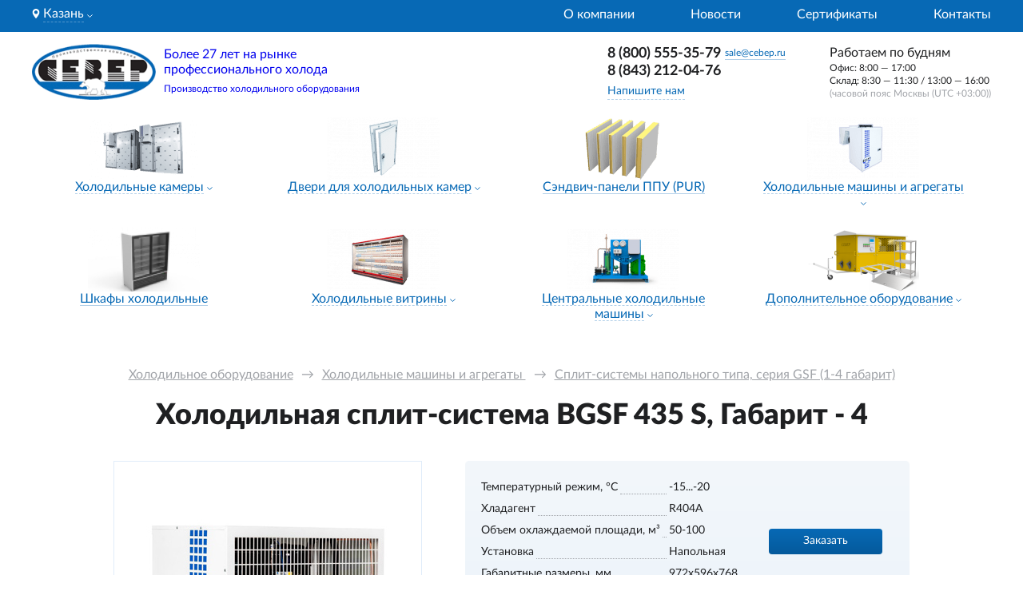

--- FILE ---
content_type: text/html; charset=UTF-8
request_url: https://kazan.cebep.ru/holodilnye-agregaty/split-pol/bgsf-435-s/
body_size: 16685
content:
<!DOCTYPE html>
<html lang="ru">

<head>
    <meta charset="UTF-8">
<meta name="viewport" content="width=device-width, initial-scale=1.0">
<meta http-equiv="X-UA-Compatible" content="ie=edge">
<title>Холодильная сплит-система BGSF 435 S, Габарит - 4 купить в Казани по цене производителя Север</title>
<meta name="description" content="Холодильная сплит-система BGSF 435 S, Габарит - 4 купить от производителя Север в Казани по лучшим ценам с доставкой по всей России">
<base href="https://kazan.cebep.ru/">
<link rel="icon" href="/assets/img/ceber-favicon.svg" type="image/svg+xml" />
<link rel="stylesheet" href="/dist/css/app.min.css?v=3468442857">    
<link rel="stylesheet" href="/assets/components/minishop2/css/web/default.css?v=d62e73368c" type="text/css" />
<script type="text/javascript">miniShop2Config = {"cssUrl":"\/assets\/components\/minishop2\/css\/web\/","jsUrl":"\/assets\/components\/minishop2\/js\/web\/","actionUrl":"\/assets\/components\/minishop2\/action.php","ctx":"web","close_all_message":"\u0437\u0430\u043a\u0440\u044b\u0442\u044c \u0432\u0441\u0435","price_format":[2,"."," "],"price_format_no_zeros":true,"weight_format":[3,"."," "],"weight_format_no_zeros":true};</script>
</head>

<body class="page page_446">
    <header class="page__header">
        <div class="header">
    <div class="top-bar">
        <div class="top-bar__content content">
            <div class="city-pick">
                <div class="city-pick__icon">
                    <svg width="10" height="13" viewBox="0 0 10 13" fill="none" xmlns="http://www.w3.org/2000/svg">
    <path
        d="M5.00024 0.990723C2.60387 0.990723 0.654297 2.9403 0.654297 5.33664C0.654297 8.31058 4.54349 12.6765 4.70908 12.8609C4.86461 13.0341 5.13616 13.0338 5.29141 12.8609C5.45699 12.6765 9.34619 8.31058 9.34619 5.33664C9.34614 2.9403 7.39659 0.990723 5.00024 0.990723ZM5.00024 7.5232C3.79457 7.5232 2.81371 6.54232 2.81371 5.33664C2.81371 4.13097 3.79459 3.15011 5.00024 3.15011C6.20589 3.15011 7.18675 4.131 7.18675 5.33667C7.18675 6.54234 6.20589 7.5232 5.00024 7.5232Z"
        fill="white" />
</svg>

                </div>
                <span class="link link_dotted link_neon city-pick__link popup-trigger"
                    data-toggle-trigger="regions">Казань</span>
                <div class="city-pick__icon-dropdown">
                    <svg width="7" height="5" viewBox="0 0 7 5" fill="none" xmlns="http://www.w3.org/2000/svg">
    <path d="M0.557129 0.676392L3.38556 3.50482L6.21398 0.676392" stroke="white" stroke-linecap="round" />
</svg>

                </div>
                <div class="city-pick__popup popup popup_left hidden" data-toggle-target="regions">
                    <ul class="regions">
        <li class="regions__region">
        <label class="text text_bold regions__label">Россия</label>
        <ul class="regions__cities">
                        <li class="regions__city"><a class="text link link_clean" href="https://arkhangelsk.cebep.ru"
                    data-city-link-alias="arkhangelsk">Архангельск</a></li>
                        <li class="regions__city"><a class="text link link_clean" href="https://astrakhan.cebep.ru"
                    data-city-link-alias="astrakhan">Астрахань</a></li>
                        <li class="regions__city"><a class="text link link_clean" href="https://blago.cebep.ru"
                    data-city-link-alias="blago">Благовещенск</a></li>
                        <li class="regions__city"><a class="text link link_clean" href="https://bryansk.cebep.ru"
                    data-city-link-alias="bryansk">Брянск</a></li>
                        <li class="regions__city"><a class="text link link_clean" href="https://vladivostok.cebep.ru"
                    data-city-link-alias="vladivostok">Владивосток</a></li>
                        <li class="regions__city"><a class="text link link_clean" href="https://volgograd.cebep.ru"
                    data-city-link-alias="volgograd">Волгоград</a></li>
                        <li class="regions__city"><a class="text link link_clean" href="https://volzhsk.cebep.ru"
                    data-city-link-alias="volzhsk">Волжск</a></li>
                        <li class="regions__city"><a class="text link link_clean" href="https://ekb.cebep.ru"
                    data-city-link-alias="ekb">Екатеринбург</a></li>
                        <li class="regions__city"><a class="text link link_clean" href="https://essentuki.cebep.ru"
                    data-city-link-alias="essentuki">Ессентуки</a></li>
                        <li class="regions__city"><a class="text link link_clean" href="https://irkutsk.cebep.ru"
                    data-city-link-alias="irkutsk">Иркутск</a></li>
                        <li class="regions__city"><a class="text link link_clean" href="https://kazan.cebep.ru"
                    data-city-link-alias="kazan">Казань</a></li>
                        <li class="regions__city"><a class="text link link_clean" href="https://kirov.cebep.ru"
                    data-city-link-alias="kirov">Киров</a></li>
                        <li class="regions__city"><a class="text link link_clean" href="https://krasnodar.cebep.ru"
                    data-city-link-alias="krasnodar">Краснодар</a></li>
                        <li class="regions__city"><a class="text link link_clean" href="https://krasnoyarsk.cebep.ru"
                    data-city-link-alias="krasnoyarsk">Красноярск</a></li>
                        <li class="regions__city"><a class="text link link_clean" href="https://magadan.cebep.ru"
                    data-city-link-alias="magadan">Магадан</a></li>
                        <li class="regions__city"><a class="text link link_clean" href="https://magnitigorsk.cebep.ru"
                    data-city-link-alias="magnitigorsk">Магнитогорск</a></li>
                        <li class="regions__city"><a class="text link link_clean" href="https://msk.cebep.ru"
                    data-city-link-alias="msk">Москва</a></li>
                        <li class="regions__city"><a class="text link link_clean" href="https://novorossiysk.cebep.ru"
                    data-city-link-alias="novorossiysk">Новороссийск</a></li>
                        <li class="regions__city"><a class="text link link_clean" href="https://nsk.cebep.ru"
                    data-city-link-alias="nsk">Новосибирск</a></li>
                        <li class="regions__city"><a class="text link link_clean" href="https://omsk.cebep.ru"
                    data-city-link-alias="omsk">Омск</a></li>
                        <li class="regions__city"><a class="text link link_clean" href="https://orenburg.cebep.ru"
                    data-city-link-alias="orenburg">Оренбург</a></li>
                        <li class="regions__city"><a class="text link link_clean" href="https://perm.cebep.ru"
                    data-city-link-alias="perm">Пермь</a></li>
                        <li class="regions__city"><a class="text link link_clean" href="https://petropavlovsk.cebep.ru"
                    data-city-link-alias="petropavlovsk">Петропавловск-Камчатский</a></li>
                        <li class="regions__city"><a class="text link link_clean" href="https://rostov.cebep.ru"
                    data-city-link-alias="rostov">Ростов-на-Дону</a></li>
                        <li class="regions__city"><a class="text link link_clean" href="https://www.cebep.ru"
                    data-city-link-alias="www">Самара</a></li>
                        <li class="regions__city"><a class="text link link_clean" href="https://spb.cebep.ru"
                    data-city-link-alias="spb">Санкт-Петербург</a></li>
                        <li class="regions__city"><a class="text link link_clean" href="https://saratov.cebep.ru"
                    data-city-link-alias="saratov">Саратов</a></li>
                        <li class="regions__city"><a class="text link link_clean" href="https://sevastopol.cebep.ru"
                    data-city-link-alias="sevastopol">Севастополь</a></li>
                        <li class="regions__city"><a class="text link link_clean" href="https://simferopol.cebep.ru"
                    data-city-link-alias="simferopol">Симферополь</a></li>
                        <li class="regions__city"><a class="text link link_clean" href="https://stavropol.cebep.ru"
                    data-city-link-alias="stavropol">Ставрополь</a></li>
                        <li class="regions__city"><a class="text link link_clean" href="https://syiktyivkar.cebep.ru"
                    data-city-link-alias="syiktyivkar">Сыктывкар</a></li>
                        <li class="regions__city"><a class="text link link_clean" href="https://tambov.cebep.ru"
                    data-city-link-alias="tambov">Тамбов</a></li>
                        <li class="regions__city"><a class="text link link_clean" href="https://tumen.cebep.ru"
                    data-city-link-alias="tumen">Тюмень</a></li>
                        <li class="regions__city"><a class="text link link_clean" href="https://ufa.cebep.ru"
                    data-city-link-alias="ufa">Уфа</a></li>
                        <li class="regions__city"><a class="text link link_clean" href="https://habarovsk.cebep.ru"
                    data-city-link-alias="habarovsk">Хабаровск</a></li>
                        <li class="regions__city"><a class="text link link_clean" href="https://chelyabinsk.cebep.ru"
                    data-city-link-alias="chelyabinsk">Челябинск</a></li>
                        <li class="regions__city"><a class="text link link_clean" href="https://elista.cebep.ru"
                    data-city-link-alias="elista">Элиста</a></li>
                        <li class="regions__city"><a class="text link link_clean" href="https://yuzhnosahalinsk.cebep.ru"
                    data-city-link-alias="yuzhnosahalinsk">Южно-Сахалинск</a></li>
                    </ul>
    </li>
        <li class="regions__region">
        <label class="text text_bold regions__label">Казахстан</label>
        <ul class="regions__cities">
                        <li class="regions__city"><a class="text link link_clean" href="https://aktobe.cebep.ru"
                    data-city-link-alias="aktobe">Актобе</a></li>
                        <li class="regions__city"><a class="text link link_clean" href="https://almaty.cebep.ru"
                    data-city-link-alias="almaty">Алматы</a></li>
                        <li class="regions__city"><a class="text link link_clean" href="https://astana.cebep.ru"
                    data-city-link-alias="astana">Астана</a></li>
                        <li class="regions__city"><a class="text link link_clean" href="https://uralsk.cebep.ru"
                    data-city-link-alias="uralsk">Уральск</a></li>
                    </ul>
    </li>
        <li class="regions__region">
        <label class="text text_bold regions__label">Республика Беларусь</label>
        <ul class="regions__cities">
                        <li class="regions__city"><a class="text link link_clean" href="https://minsk.cebep.ru"
                    data-city-link-alias="minsk">Минск</a></li>
                    </ul>
    </li>
        <li class="regions__region">
        <label class="text text_bold regions__label">Украина</label>
        <ul class="regions__cities">
                        <li class="regions__city"><a class="text link link_clean" href="https://kiev.cebep.ru"
                    data-city-link-alias="kiev">Киев</a></li>
                    </ul>
    </li>
    </ul>
                </div>
            </div>
            <nav class="navigation">
                <ul class="navigation__menu">
                    <li class=" navigation__link">
                        <a class="link link_clean link_neon" 
                        href="/">
                        О компании                        </a>
                    </li><li class=" navigation__link">
                        <a class="link link_clean link_neon" 
                        href="https://www.cebep.ru/news/">
                        Новости                        </a>
                    </li><li class=" navigation__link">
                        <a class="link link_clean link_neon" 
                        href="https://www.cebep.ru/sert/">
                        Сертификаты                        </a>
                    </li><li class=" navigation__link">
                        <a class="link link_clean link_neon" 
                        href="/contacts/">
                        Контакты                        </a>
                    </li>                </ul>
            </nav>
        </div>

    </div>
    <div class="header__inner content">
        <a href="https://kazan.cebep.ru/" class="header__logo">
            <div class="header__logo-img">
                <img class="image image_fit" src="/assets/img/logot2.png" alt="Север Лого">
            </div>
            <div class="header__logo-text">
                <div class="text text_size_m text_lh120 mbot-5_d text_pre">Более 27 лет на рынке профессионального холода</div>
                <div class="text text_size_xs text_lh160">Производство холодильного оборудования</div>
            </div>
        </a>
        <div class="contacts header__contacts">
            <div class="contacts__row">
                                    <h4 class="heading heading_level_4 contacts__phone phone"><a class="link link_as-text" href="tel:88005553579">8 (800) 555-35-79</a></h4>
                                                <a href="mailto:sale@cebep.ru" class="contacts__mail link text text_size_xs">sale@cebep.ru</a>
                
            </div>
            <div class="contacts__row">
                <h4 class="heading heading_level_4 contacts__phone phone"><a class="link link_as-text" href="tel:8 (843) 212-04-76">8 (843) 212-04-76</a></h4>

            </div>
            <div class="contacts__interactives">
                <button class="link link_dotted text text_size_s" data-modal-trigger="form-question" data-observable="write">Напишите
                    нам</button>
                <div class="header__work-time-button">
                    <div class="contacts__time-icon">
                        <svg width="16px" height="16px" viewBox="0 0 20 21" fill="none" xmlns="http://www.w3.org/2000/svg">
    <path fill-rule="evenodd" clip-rule="evenodd"
        d="M10 18.75C14.6944 18.75 18.5 14.9444 18.5 10.25C18.5 5.55558 14.6944 1.75 10 1.75C5.30558 1.75 1.5 5.55558 1.5 10.25C1.5 14.9444 5.30558 18.75 10 18.75ZM10 20.25C15.5228 20.25 20 15.7728 20 10.25C20 4.72715 15.5228 0.25 10 0.25C4.47715 0.25 0 4.72715 0 10.25C0 15.7728 4.47715 20.25 10 20.25Z"
        fill="#0769B5" />
    <path fill-rule="evenodd" clip-rule="evenodd"
        d="M10.0001 3.6759C10.2763 3.6759 10.5001 3.89976 10.5001 4.1759V11.3611C10.5001 11.6373 10.2763 11.8611 10.0001 11.8611C9.72398 11.8611 9.50012 11.6373 9.50012 11.3611V4.1759C9.50012 3.89976 9.72398 3.6759 10.0001 3.6759Z"
        fill="#0769B5" />
    <path fill-rule="evenodd" clip-rule="evenodd"
        d="M14.8256 7.72699C14.9918 7.94757 14.9476 8.26106 14.727 8.42718L10.3009 11.7605C10.0803 11.9266 9.7668 11.8825 9.60067 11.6619C9.43455 11.4413 9.4787 11.1278 9.69929 10.9617L14.1254 7.62837C14.346 7.46225 14.6595 7.5064 14.8256 7.72699Z"
        fill="#0769B5" />
</svg>

                    </div>
                    <div class="link link_dotted text text_size_s" data-toggle-trigger="work-time">Время
                        работы</div>
                    <div class="contacts__work-time-popup popup popup_right hidden" data-toggle-target="work-time">
                        <div class="text">Работаем по будням</div>
                        <div class="text text_size_xs">Офис: 8:00 — 17:00</div>
                        <div class="text text_size_xs">Склад: 8:30 — 11:30 / 13:00 — 16:00</div>
                        <div class="text text_size_xs text_gray">(часовой пояс Москвы (UTC +03:00))</div>
                    </div>
                </div>
            </div>
        </div>
        <div class="header__work-time">
            <div class="text">Работаем по будням</div>
            <div class="text text_size_xs">Офис: 8:00 — 17:00</div>
            <div class="text text_size_xs">Склад: 8:30 — 11:30 / 13:00 — 16:00</div>
            <div class="text text_size_xs text_gray">(часовой пояс Москвы (UTC +03:00))</div>
        </div>
        <div class="header__mobile-button">
            <button class="contacts__question-btn button button_border_blue" data-modal-trigger="form-question" data-observable="write">Напишите нам</button>
        </div>
        <div class="header__mobile-phones" data-header-mobile-phones>
            <button tabindex="1">
                <svg width="20" height="20" viewBox="0 0 20 20" fill="none" xmlns="http://www.w3.org/2000/svg">
<path class="phone-fill" d="M7 1.5L8.5 6.5L6.5 8L8.5 10.5L12 13L14 12L18.5 13L17.5 18L12 17L7 14L3 8.5L1.5 2L7 1.5Z" fill=""/>
<path d="M12.5415 4.16671C13.3555 4.32551 14.1035 4.72359 14.6899 5.30999C15.2763 5.89639 15.6744 6.64443 15.8332 7.45837M12.5415 0.833374C14.2326 1.02124 15.8095 1.77852 17.0134 2.98088C18.2173 4.18324 18.9765 5.75922 19.1665 7.45004M18.3332 14.1V16.6C18.3341 16.8321 18.2866 17.0618 18.1936 17.2745C18.1006 17.4871 17.9643 17.678 17.7933 17.8349C17.6222 17.9918 17.4203 18.1113 17.2005 18.1856C16.9806 18.26 16.7477 18.2876 16.5165 18.2667C13.9522 17.9881 11.489 17.1118 9.32486 15.7084C7.31139 14.4289 5.60431 12.7219 4.32486 10.7084C2.91651 8.53438 2.04007 6.0592 1.76653 3.48337C1.7457 3.25293 1.77309 3.02067 1.84695 2.80139C1.9208 2.58211 2.03951 2.38061 2.1955 2.20972C2.3515 2.03883 2.54137 1.9023 2.75302 1.80881C2.96468 1.71532 3.19348 1.66693 3.42486 1.66671H5.92486C6.32929 1.66273 6.72136 1.80594 7.028 2.06965C7.33464 2.33336 7.53493 2.69958 7.59153 3.10004C7.69705 3.9001 7.89274 4.68565 8.17486 5.44171C8.28698 5.73998 8.31125 6.06414 8.24479 6.37577C8.17832 6.68741 8.02392 6.97347 7.79986 7.20004L6.74153 8.25837C7.92783 10.3447 9.65524 12.0721 11.7415 13.2584L12.7999 12.2C13.0264 11.976 13.3125 11.8216 13.6241 11.7551C13.9358 11.6887 14.2599 11.7129 14.5582 11.825C15.3143 12.1072 16.0998 12.3029 16.8999 12.4084C17.3047 12.4655 17.6744 12.6694 17.9386 12.9813C18.2029 13.2932 18.3433 13.6914 18.3332 14.1Z" stroke="#0769B5" stroke-width="1.5" stroke-linecap="round" stroke-linejoin="round"/>
</svg>


                <ul>
                    <li class="phone text text_bold text_size_s"><a class="link link_as-text" href="tel:8 (843) 212-04-76">8 (843) 212-04-76</a></li>
                    <li class="phone text text_bold text_size_s"><a class="link link_as-text" href="tel:88005553579">8 (800) 555-35-79</a></li>
                </ul>
            </button>
        </div>
        <div class="header__mobile-menu mobile-menu">
            <div class="mobile-menu__hamburger">
                <svg width="22" height="17" viewBox="0 0 22 17" fill="none" xmlns="http://www.w3.org/2000/svg">
    <rect y="0.25" width="22" height="2" fill="#1F2022" />
    <rect y="7.25" width="22" height="2" fill="#1F2022" />
    <rect y="14.25" width="22" height="2" fill="#1F2022" />
</svg>

            </div>
            <div class="mobile-menu__content hidden">
                <div class="mobile-menu__inner">
                    <div class="mobile-menu__regions hidden">
                        <label class="mobile-menu__regions-label text text_bold text_size_l">Выберите свой город</label>
                        <ul class="regions">
        <li class="regions__region">
        <label class="text text_bold regions__label">Россия</label>
        <ul class="regions__cities">
                        <li class="regions__city"><a class="text link link_clean" href="https://arkhangelsk.cebep.ru"
                    data-city-link-alias="arkhangelsk">Архангельск</a></li>
                        <li class="regions__city"><a class="text link link_clean" href="https://astrakhan.cebep.ru"
                    data-city-link-alias="astrakhan">Астрахань</a></li>
                        <li class="regions__city"><a class="text link link_clean" href="https://blago.cebep.ru"
                    data-city-link-alias="blago">Благовещенск</a></li>
                        <li class="regions__city"><a class="text link link_clean" href="https://bryansk.cebep.ru"
                    data-city-link-alias="bryansk">Брянск</a></li>
                        <li class="regions__city"><a class="text link link_clean" href="https://vladivostok.cebep.ru"
                    data-city-link-alias="vladivostok">Владивосток</a></li>
                        <li class="regions__city"><a class="text link link_clean" href="https://volgograd.cebep.ru"
                    data-city-link-alias="volgograd">Волгоград</a></li>
                        <li class="regions__city"><a class="text link link_clean" href="https://volzhsk.cebep.ru"
                    data-city-link-alias="volzhsk">Волжск</a></li>
                        <li class="regions__city"><a class="text link link_clean" href="https://ekb.cebep.ru"
                    data-city-link-alias="ekb">Екатеринбург</a></li>
                        <li class="regions__city"><a class="text link link_clean" href="https://essentuki.cebep.ru"
                    data-city-link-alias="essentuki">Ессентуки</a></li>
                        <li class="regions__city"><a class="text link link_clean" href="https://irkutsk.cebep.ru"
                    data-city-link-alias="irkutsk">Иркутск</a></li>
                        <li class="regions__city"><a class="text link link_clean" href="https://kazan.cebep.ru"
                    data-city-link-alias="kazan">Казань</a></li>
                        <li class="regions__city"><a class="text link link_clean" href="https://kirov.cebep.ru"
                    data-city-link-alias="kirov">Киров</a></li>
                        <li class="regions__city"><a class="text link link_clean" href="https://krasnodar.cebep.ru"
                    data-city-link-alias="krasnodar">Краснодар</a></li>
                        <li class="regions__city"><a class="text link link_clean" href="https://krasnoyarsk.cebep.ru"
                    data-city-link-alias="krasnoyarsk">Красноярск</a></li>
                        <li class="regions__city"><a class="text link link_clean" href="https://magadan.cebep.ru"
                    data-city-link-alias="magadan">Магадан</a></li>
                        <li class="regions__city"><a class="text link link_clean" href="https://magnitigorsk.cebep.ru"
                    data-city-link-alias="magnitigorsk">Магнитогорск</a></li>
                        <li class="regions__city"><a class="text link link_clean" href="https://msk.cebep.ru"
                    data-city-link-alias="msk">Москва</a></li>
                        <li class="regions__city"><a class="text link link_clean" href="https://novorossiysk.cebep.ru"
                    data-city-link-alias="novorossiysk">Новороссийск</a></li>
                        <li class="regions__city"><a class="text link link_clean" href="https://nsk.cebep.ru"
                    data-city-link-alias="nsk">Новосибирск</a></li>
                        <li class="regions__city"><a class="text link link_clean" href="https://omsk.cebep.ru"
                    data-city-link-alias="omsk">Омск</a></li>
                        <li class="regions__city"><a class="text link link_clean" href="https://orenburg.cebep.ru"
                    data-city-link-alias="orenburg">Оренбург</a></li>
                        <li class="regions__city"><a class="text link link_clean" href="https://perm.cebep.ru"
                    data-city-link-alias="perm">Пермь</a></li>
                        <li class="regions__city"><a class="text link link_clean" href="https://petropavlovsk.cebep.ru"
                    data-city-link-alias="petropavlovsk">Петропавловск-Камчатский</a></li>
                        <li class="regions__city"><a class="text link link_clean" href="https://rostov.cebep.ru"
                    data-city-link-alias="rostov">Ростов-на-Дону</a></li>
                        <li class="regions__city"><a class="text link link_clean" href="https://www.cebep.ru"
                    data-city-link-alias="www">Самара</a></li>
                        <li class="regions__city"><a class="text link link_clean" href="https://spb.cebep.ru"
                    data-city-link-alias="spb">Санкт-Петербург</a></li>
                        <li class="regions__city"><a class="text link link_clean" href="https://saratov.cebep.ru"
                    data-city-link-alias="saratov">Саратов</a></li>
                        <li class="regions__city"><a class="text link link_clean" href="https://sevastopol.cebep.ru"
                    data-city-link-alias="sevastopol">Севастополь</a></li>
                        <li class="regions__city"><a class="text link link_clean" href="https://simferopol.cebep.ru"
                    data-city-link-alias="simferopol">Симферополь</a></li>
                        <li class="regions__city"><a class="text link link_clean" href="https://stavropol.cebep.ru"
                    data-city-link-alias="stavropol">Ставрополь</a></li>
                        <li class="regions__city"><a class="text link link_clean" href="https://syiktyivkar.cebep.ru"
                    data-city-link-alias="syiktyivkar">Сыктывкар</a></li>
                        <li class="regions__city"><a class="text link link_clean" href="https://tambov.cebep.ru"
                    data-city-link-alias="tambov">Тамбов</a></li>
                        <li class="regions__city"><a class="text link link_clean" href="https://tumen.cebep.ru"
                    data-city-link-alias="tumen">Тюмень</a></li>
                        <li class="regions__city"><a class="text link link_clean" href="https://ufa.cebep.ru"
                    data-city-link-alias="ufa">Уфа</a></li>
                        <li class="regions__city"><a class="text link link_clean" href="https://habarovsk.cebep.ru"
                    data-city-link-alias="habarovsk">Хабаровск</a></li>
                        <li class="regions__city"><a class="text link link_clean" href="https://chelyabinsk.cebep.ru"
                    data-city-link-alias="chelyabinsk">Челябинск</a></li>
                        <li class="regions__city"><a class="text link link_clean" href="https://elista.cebep.ru"
                    data-city-link-alias="elista">Элиста</a></li>
                        <li class="regions__city"><a class="text link link_clean" href="https://yuzhnosahalinsk.cebep.ru"
                    data-city-link-alias="yuzhnosahalinsk">Южно-Сахалинск</a></li>
                    </ul>
    </li>
        <li class="regions__region">
        <label class="text text_bold regions__label">Казахстан</label>
        <ul class="regions__cities">
                        <li class="regions__city"><a class="text link link_clean" href="https://aktobe.cebep.ru"
                    data-city-link-alias="aktobe">Актобе</a></li>
                        <li class="regions__city"><a class="text link link_clean" href="https://almaty.cebep.ru"
                    data-city-link-alias="almaty">Алматы</a></li>
                        <li class="regions__city"><a class="text link link_clean" href="https://astana.cebep.ru"
                    data-city-link-alias="astana">Астана</a></li>
                        <li class="regions__city"><a class="text link link_clean" href="https://uralsk.cebep.ru"
                    data-city-link-alias="uralsk">Уральск</a></li>
                    </ul>
    </li>
        <li class="regions__region">
        <label class="text text_bold regions__label">Республика Беларусь</label>
        <ul class="regions__cities">
                        <li class="regions__city"><a class="text link link_clean" href="https://minsk.cebep.ru"
                    data-city-link-alias="minsk">Минск</a></li>
                    </ul>
    </li>
        <li class="regions__region">
        <label class="text text_bold regions__label">Украина</label>
        <ul class="regions__cities">
                        <li class="regions__city"><a class="text link link_clean" href="https://kiev.cebep.ru"
                    data-city-link-alias="kiev">Киев</a></li>
                    </ul>
    </li>
    </ul>
                    </div>
                    <div class="mobile-menu__topbar">
                        <div class="mobile-menu__city-pick city-pick">
                            <div class="city-pick__icon">
                                <svg width="10" height="13" viewBox="0 0 10 13" fill="none" xmlns="http://www.w3.org/2000/svg">
    <path
        d="M5.00024 0.990723C2.60387 0.990723 0.654297 2.9403 0.654297 5.33664C0.654297 8.31058 4.54349 12.6765 4.70908 12.8609C4.86461 13.0341 5.13616 13.0338 5.29141 12.8609C5.45699 12.6765 9.34619 8.31058 9.34619 5.33664C9.34614 2.9403 7.39659 0.990723 5.00024 0.990723ZM5.00024 7.5232C3.79457 7.5232 2.81371 6.54232 2.81371 5.33664C2.81371 4.13097 3.79459 3.15011 5.00024 3.15011C6.20589 3.15011 7.18675 4.131 7.18675 5.33667C7.18675 6.54234 6.20589 7.5232 5.00024 7.5232Z"
        fill="#0769B5" />
</svg>

                            </div>
                            <span
                                class="link link_dotted city-pick__link mobile-menu__city-pick-link">Казань</span>
                            <div class="city-pick__icon-dropdown">
                                <svg width="7" height="5" viewBox="0 0 7 5" fill="none" xmlns="http://www.w3.org/2000/svg">
    <path d="M0.557129 0.676392L3.38556 3.50482L6.21398 0.676392" stroke="#A0A3A8" stroke-linecap="round" />
</svg>

                            </div>
                        </div>
                        <div class="mobile-menu__hamburger mobile-menu__hamburger_close hidden">
                            <svg width="18" height="19" viewBox="0 0 18 19" fill="none" xmlns="http://www.w3.org/2000/svg">
    <rect x="16.0712" y="17.7353" width="22" height="2" transform="rotate(-135 16.0712 17.7353)" fill="#1F2022" />
    <rect x="0.514771" y="16.3211" width="22" height="2" transform="rotate(-45 0.514771 16.3211)" fill="#1F2022" />
</svg>

                        </div>
                    </div>
                    <nav class="mobile-menu__categories-nav">
                        <ul class="category-nav-mobile" data-current-resource-id="446"><li class="category-nav-mobile__item menu-button">
                            <div class="category-nav-mobile__main-btn menu-button__link" data-resource-id="21">
                                <a href="/holodilnye-kamery/" class="text text_bold link link_clean">Холодильные камеры</a>
                                <span class="menu-button__arrow menu-button__arrow_rotate"><svg width="12" height="7" viewBox="0 0 12 7" fill="none" xmlns="http://www.w3.org/2000/svg">
    <path d="M1 1.25L6 6.25L11 1.25" stroke="#A0A3A8" stroke-linecap="round" />
</svg>

</span>
                            </div>
                            <ul class="inner-menu-nav-mobile hidden"><li class="inner-menu-nav-mobile__link" data-resource-id="22">
                            <a class="link link_clean" href="/holodilnye-kamery/s-zamkovim-soedineniem/">Камеры с замковым соединением</a>
                                                    </li><li class="inner-menu-nav-mobile__link" data-resource-id="23">
                            <a class="link link_clean" href="/holodilnye-kamery/s-profilnym-soedineniem/">Камеры с профильным соединением</a>
                                                    </li><li class="inner-menu-nav-mobile__link" data-resource-id="24">
                            <a class="link link_clean" href="/holodilnye-kamery/rasstroechnyie-kameryi/">Расстоечные камеры</a>
                                                    </li><li class="inner-menu-nav-mobile__link" data-resource-id="25">
                            <a class="link link_clean" href="/holodilnye-kamery/pivnyie/">Камеры для пива витринного типа</a>
                                                    </li><li class="inner-menu-nav-mobile__link" data-resource-id="26">
                            <a class="link link_clean" href="/holodilnye-kamery/czvetochnyie/">Камеры для цветов витринного типа</a>
                                                    </li><li class="inner-menu-nav-mobile__link" data-resource-id="739">
                            <a class="link link_clean" href="/holodilnye-kamery/kameryi-s-dveryami-kupe/">Камеры с дверями купе</a>
                                                    </li></ul>                        </li><li class="category-nav-mobile__item menu-button">
                            <div class="category-nav-mobile__main-btn menu-button__link" data-resource-id="13">
                                <a href="/dveri-dlya-kholodilnykh-kamer/" class="text text_bold link link_clean">Двери для холодильных камер</a>
                                <span class="menu-button__arrow menu-button__arrow_rotate"><svg width="12" height="7" viewBox="0 0 12 7" fill="none" xmlns="http://www.w3.org/2000/svg">
    <path d="M1 1.25L6 6.25L11 1.25" stroke="#A0A3A8" stroke-linecap="round" />
</svg>

</span>
                            </div>
                            <ul class="inner-menu-nav-mobile hidden"><li class="inner-menu-nav-mobile__link" data-resource-id="27">
                            <a class="link link_clean" href="/dveri-dlya-kholodilnykh-kamer/raspashnye-odnostvorchatye/">Распашные двери одностворчатые (РДО)</a>
                                                    </li><li class="inner-menu-nav-mobile__link" data-resource-id="28">
                            <a class="link link_clean" href="/dveri-dlya-kholodilnykh-kamer/raspashnye-dvustvorchatye/">Распашные двери двустворчатые (РДД)</a>
                                                    </li><li class="inner-menu-nav-mobile__link" data-resource-id="29">
                            <a class="link link_clean" href="/dveri-dlya-kholodilnykh-kamer/otkanye-legkoj-serii/">Откатные двери одностворчатые, легкой серии (ОД)</a>
                                                    </li><li class="inner-menu-nav-mobile__link" data-resource-id="30">
                            <a class="link link_clean" href="/dveri-dlya-kholodilnykh-kamer/otkatnye-tjazheloj-serii/">Откатные двери одно- и двустворчатые, тяжелой серии (ОД/ОДД)</a>
                                                    </li><li class="inner-menu-nav-mobile__link" data-resource-id="31">
                            <a class="link link_clean" href="/dveri-dlya-kholodilnykh-kamer/tehnologicheskie/">Технологические двери офисные из ППУ (ТД-Оф)</a>
                                                    </li><li class="inner-menu-nav-mobile__link" data-resource-id="32">
                            <a class="link link_clean" href="/dveri-dlya-kholodilnykh-kamer/majatnikovye-ppu/">Технологические двери маятниковые из ППУ (МДД)</a>
                                                    </li><li class="inner-menu-nav-mobile__link" data-resource-id="33">
                            <a class="link link_clean" href="/dveri-dlya-kholodilnykh-kamer/majatnikovye-pvh/">Технологические двери маятниковые, эластичные из ПВХ (МЭДД)</a>
                                                    </li><li class="inner-menu-nav-mobile__link" data-resource-id="34">
                            <a class="link link_clean" href="/dveri-dlya-kholodilnykh-kamer/polosovye-zavesy/">Полосовые ПВХ-завесы (Занавеси)</a>
                                                    </li></ul>                        </li><li class="category-nav-mobile__item menu-button">
                            <a class="text text_default text_bold link link_clean menu-button__link" href="/sendvich-paneli/"
                                data-resource-id="12">
                                Сэндвич-панели ППУ (PUR)                            </a>
                        </li><li class="category-nav-mobile__item menu-button">
                            <div class="category-nav-mobile__main-btn menu-button__link" data-resource-id="14">
                                <a href="/holodilnye-agregaty/" class="text text_bold link link_clean">Холодильные машины и агрегаты </a>
                                <span class="menu-button__arrow menu-button__arrow_rotate"><svg width="12" height="7" viewBox="0 0 12 7" fill="none" xmlns="http://www.w3.org/2000/svg">
    <path d="M1 1.25L6 6.25L11 1.25" stroke="#A0A3A8" stroke-linecap="round" />
</svg>

</span>
                            </div>
                            <ul class="inner-menu-nav-mobile hidden"><li class="inner-menu-nav-mobile__link" data-resource-id="37">
                            <a class="link link_clean" href="/holodilnye-agregaty/monobloki/">Моноблоки настенного типа, серия GM (1-4 габарит)</a>
                                                    </li><li class="inner-menu-nav-mobile__link" data-resource-id="628">
                            <a class="link link_clean" href="/holodilnye-agregaty/monobloki-nastennogo-tipa-gm-5-gabarit/">Моноблоки настенного типа, серия GM (5 габарит)</a>
                                                    </li><li class="inner-menu-nav-mobile__link" data-resource-id="38">
                            <a class="link link_clean" href="/holodilnye-agregaty/mono-potolochniy/">Моноблоки  потолочного типа, серия SB (1-2 габарит)</a>
                                                    </li><li class="inner-menu-nav-mobile__link" data-resource-id="716">
                            <a class="link link_clean" href="/holodilnye-agregaty/monobloki-potolochnogo-tipa-sbt/">Моноблоки  потолочного типа, серия SBT</a>
                                                    </li><li class="inner-menu-nav-mobile__link" data-resource-id="39">
                            <a class="link link_clean" href="/holodilnye-agregaty/split-sistemi/">Сплит-системы настенного типа, серия GS (1-5 габарит)</a>
                                                    </li><li class="inner-menu-nav-mobile__link" data-resource-id="36">
                            <a class="link link_clean" href="/holodilnye-agregaty/split-pol/">Сплит-системы напольного типа, серия GSF (1-4 габарит)</a>
                                                    </li><li class="inner-menu-nav-mobile__link" data-resource-id="40">
                            <a class="link link_clean" href="/holodilnye-agregaty/split-5-gabarit/">Сплит-системы напольно-настенного типа, серия GSF (5 габарит)</a>
                                                    </li><li class="inner-menu-nav-mobile__link" data-resource-id="558">
                            <a class="link link_clean" href="/holodilnye-agregaty/split-sistemyi-6-7-gabarit/">Сплит-системы напольного типа, серия GSF (6-7 габарит)</a>
                                                    </li><li class="inner-menu-nav-mobile__link" data-resource-id="35">
                            <a class="link link_clean" href="/holodilnye-agregaty/kkb/">Компрессорно-конденсаторные блоки (ККБ-АСМ/АНМ)</a>
                                                    </li></ul>                        </li><li class="category-nav-mobile__item menu-button">
                            <a class="text text_default text_bold link link_clean menu-button__link" href="/shkafy-holodilnyie/"
                                data-resource-id="741">
                                Шкафы холодильные                            </a>
                        </li><li class="category-nav-mobile__item menu-button">
                            <div class="category-nav-mobile__main-btn menu-button__link" data-resource-id="15">
                                <a href="/vitrini-holodilnie/" class="text text_bold link link_clean">Холодильные витрины</a>
                                <span class="menu-button__arrow menu-button__arrow_rotate"><svg width="12" height="7" viewBox="0 0 12 7" fill="none" xmlns="http://www.w3.org/2000/svg">
    <path d="M1 1.25L6 6.25L11 1.25" stroke="#A0A3A8" stroke-linecap="round" />
</svg>

</span>
                            </div>
                            <ul class="inner-menu-nav-mobile hidden"><li class="inner-menu-nav-mobile__link" data-resource-id="42">
                            <a class="link link_clean" href="/vitrini-holodilnie/mango-vhs/">«МАНГО-ВХС»</a>
                                                    </li><li class="inner-menu-nav-mobile__link" data-resource-id="41">
                            <a class="link link_clean" href="/vitrini-holodilnie/mango-slim/">«МАНГО-Slim»</a>
                                                    </li><li class="inner-menu-nav-mobile__link" data-resource-id="527">
                            <a class="link link_clean" href="/vitrini-holodilnie/mindal/">МИНДАЛЬ Mini</a>
                                                    </li><li class="inner-menu-nav-mobile__link" data-resource-id="526">
                            <a class="link link_clean" href="/vitrini-holodilnie/mindal-l/">МИНДАЛЬ L</a>
                                                    </li><li class="inner-menu-nav-mobile__link" data-resource-id="43">
                            <a class="link link_clean" href="/vitrini-holodilnie/lime/">«ЛАЙМ»</a>
                                                    </li></ul>                        </li><li class="category-nav-mobile__item menu-button">
                            <div class="category-nav-mobile__main-btn menu-button__link" data-resource-id="544">
                                <a href="/czentralnyie-xolodilnyie-mashinyi/" class="text text_bold link link_clean">Центральные холодильные машины</a>
                                <span class="menu-button__arrow menu-button__arrow_rotate"><svg width="12" height="7" viewBox="0 0 12 7" fill="none" xmlns="http://www.w3.org/2000/svg">
    <path d="M1 1.25L6 6.25L11 1.25" stroke="#A0A3A8" stroke-linecap="round" />
</svg>

</span>
                            </div>
                            <ul class="inner-menu-nav-mobile hidden"><li class="inner-menu-nav-mobile__link" data-resource-id="546">
                            <a class="link link_clean" href="/czentralnyie-xolodilnyie-mashinyi/na-baze-kompressora-copeland/">ЦХМ на базе компрессора Copeland</a>
                                                    </li></ul>                        </li><li class="category-nav-mobile__item menu-button">
                            <div class="category-nav-mobile__main-btn menu-button__link" data-resource-id="552">
                                <a href="/dopolnitelnoe-oborudovanie/" class="text text_bold link link_clean">Дополнительное оборудование</a>
                                <span class="menu-button__arrow menu-button__arrow_rotate"><svg width="12" height="7" viewBox="0 0 12 7" fill="none" xmlns="http://www.w3.org/2000/svg">
    <path d="M1 1.25L6 6.25L11 1.25" stroke="#A0A3A8" stroke-linecap="round" />
</svg>

</span>
                            </div>
                            <ul class="inner-menu-nav-mobile hidden"><li class="inner-menu-nav-mobile__link" data-resource-id="554">
                            <a class="link link_clean" href="/dopolnitelnoe-oborudovanie/pandusyi-dlya-kamer/">Пандусы для камер</a>
                                                    </li><li class="inner-menu-nav-mobile__link" data-resource-id="555">
                            <a class="link link_clean" href="/dopolnitelnoe-oborudovanie/universalnaya-podstavka/">Универсальная подставка</a>
                                                    </li><li class="inner-menu-nav-mobile__link" data-resource-id="343">
                            <a class="link link_clean" href="/dopolnitelnoe-oborudovanie/zashitnii-kozirek/">Козырьки защитные</a>
                                                    </li></ul>                        </li></ul>                    </nav>
                    <nav class="navigation">
                        <ul class="navigation__menu">
                            <li class="navigation__link"><a class="link link_clean"
                                    href="/">
                                        О компании                                        </a>
                                    </li><li class="navigation__link"><a class="link link_clean"
                                    href="https://www.cebep.ru/news/">
                                        Новости                                        </a>
                                    </li><li class="navigation__link"><a class="link link_clean"
                                    href="https://www.cebep.ru/sert/">
                                        Сертификаты                                        </a>
                                    </li><li class="navigation__link"><a class="link link_clean"
                                    href="/contacts/">
                                        Контакты                                        </a>
                                    </li>                        </ul>
                    </nav>
                    <div class="mobile-menu__footer contacts">
                        <div class="contacts__row">
                            <h4 class="heading heading_level_4 contacts__phone phone">
                                <a class="link link_as-text" href="tel:8 (843) 212-04-76">
                                    8 (843) 212-04-76                                </a>
                            </h4>
                            <a class="contacts__mail link text text_size_s">sale@cebep.ru</a>
                            <div class="contacts__vk-icon"><svg width="24" height="25" viewBox="0 0 24 25" fill="none" xmlns="http://www.w3.org/2000/svg">
    <path
        d="M23.5 12.25C23.5 18.6013 18.3513 23.75 12 23.75C5.64873 23.75 0.5 18.6013 0.5 12.25C0.5 5.89873 5.64873 0.75 12 0.75C18.3513 0.75 23.5 5.89873 23.5 12.25Z"
        stroke="#0769B5" />
    <path fill-rule="evenodd" clip-rule="evenodd"
        d="M10.9921 16.874H11.9281C12.0847 16.8562 12.2324 16.7919 12.352 16.6892C12.4393 16.5718 12.4845 16.4283 12.48 16.282C12.48 16.282 12.4641 15.038 13.0481 14.8548C13.6321 14.6716 14.3601 16.0548 15.1361 16.5892C15.431 16.8208 15.8022 16.9331 16.176 16.9036L18.264 16.8748C18.264 16.8748 19.3521 16.8076 18.8401 15.9564C18.4249 15.2808 17.9004 14.6787 17.288 14.1748C15.976 12.9692 16.1521 13.1644 17.7281 11.0788C18.6881 9.8092 19.072 9.034 18.952 8.702C18.8438 8.5993 18.7124 8.52445 18.5688 8.48389C18.4253 8.44334 18.274 8.43829 18.1281 8.4692L15.784 8.4836C15.6797 8.47111 15.574 8.48947 15.48 8.5364C15.3903 8.60054 15.3186 8.6868 15.272 8.7868C15.0262 9.41344 14.7348 10.0212 14.4001 10.6052C13.3601 12.3652 12.936 12.462 12.768 12.3524C12.368 12.0972 12.472 11.3276 12.472 10.7804C12.472 9.0716 12.728 8.3588 11.96 8.1748C11.6014 8.08872 11.2326 8.05238 10.864 8.0668C10.2067 8.00585 9.54384 8.07296 8.91207 8.2644C8.64807 8.394 8.44003 8.6836 8.56803 8.7004C8.8329 8.72413 9.07884 8.84768 9.25602 9.046C9.42212 9.37217 9.50202 9.73543 9.48805 10.1012C9.48805 10.1012 9.63203 12.1124 9.16803 12.3628C8.84803 12.534 8.41605 12.1844 7.48805 10.5844C7.17042 10.0283 6.88987 9.45184 6.64811 8.8588C6.60421 8.75895 6.53853 8.67013 6.45602 8.5988C6.34428 8.52638 6.21917 8.47714 6.08805 8.454L3.85602 8.4684C3.69133 8.46851 3.53125 8.52245 3.40006 8.622C3.37008 8.68333 3.35388 8.75046 3.3525 8.81871C3.35112 8.88697 3.36458 8.9547 3.39205 9.0172C3.39205 9.0172 5.13608 13.0764 7.12008 15.122C7.61258 15.6618 8.20993 16.0957 8.87564 16.397C9.54136 16.6984 10.2614 16.861 10.9921 16.8748V16.874Z"
        fill="#0769B5" />
</svg>

</div>
                        </div>
                        <div class="contacts__row">
                            <h4 class="heading heading_level_4 contacts__phone phone"><a class="link link_as-text" href="tel:88005553579">8 (800) 555-35-79</a></h4>
                            <div class="text text_size_xs text_gray">(по РФ бесплатно)</div>
                        </div>
                        <div class="mobile-menu__work-time contacts__work-time">
                            <div class="text text_bold">Работаем по будням</div>
                            <div class="text text_size_s">Офис: 8:00 — 17:00</div>
                            <div class="text text_size_s">Склад: 8:30 — 11:30 / 13:00 — 16:00</div>
                            <div class="text text_size_s text_gray">(часовой пояс Москвы (UTC +03:00))</div>
                        </div>
                        <button class="contacts__question-btn button button_border_blue"
                            data-modal-trigger="form-question" data-observable="write">Напишите нам</button>
                    </div>
                </div>
            </div>
        </div>
    </div>
</div>
    </header>
    <section class="page__categories categories-navigation">
        

<nav class="content">
    <ul class="category-nav"><li class="category-nav__item menu-button">
    <div class="menu-button__inner">
        <a class="menu-button__icon" href="/holodilnye-kamery/">
            <img class="image image_fit " src="/assets/cache_image/assets/file/new/cat-menu/tovar_holod_camera_140x80_66d.png" alt="Холодильные камеры">
        </a>
        <div class="menu-button__link">
            <a class="link link_dotted" href="/holodilnye-kamery/">Холодильные камеры</a>
            <span class="menu-button__arrow"><svg width="7" height="5" viewBox="0 0 7 5" fill="none" xmlns="http://www.w3.org/2000/svg">
    <path d="M0.557129 0.676392L3.38556 3.50482L6.21398 0.676392" stroke="#0769B5" stroke-linecap="round" />
</svg>

</span>
        </div>
        <ul class="inner-menu-nav text text_size_s"><li class="inner-menu-nav__link">
        <a class="link link_clean" href="/holodilnye-kamery/s-zamkovim-soedineniem/">Камеры с замковым соединением</a>
            </li><li class="inner-menu-nav__link">
        <a class="link link_clean" href="/holodilnye-kamery/s-profilnym-soedineniem/">Камеры с профильным соединением</a>
            </li><li class="inner-menu-nav__link">
        <a class="link link_clean" href="/holodilnye-kamery/rasstroechnyie-kameryi/">Расстоечные камеры</a>
            </li><li class="inner-menu-nav__link">
        <a class="link link_clean" href="/holodilnye-kamery/pivnyie/">Камеры для пива витринного типа</a>
            </li><li class="inner-menu-nav__link">
        <a class="link link_clean" href="/holodilnye-kamery/czvetochnyie/">Камеры для цветов витринного типа</a>
            </li><li class="inner-menu-nav__link">
        <a class="link link_clean" href="/holodilnye-kamery/kameryi-s-dveryami-kupe/">Камеры с дверями купе</a>
            </li></ul>    </div>
</li><li class="category-nav__item menu-button">
    <div class="menu-button__inner">
        <a class="menu-button__icon" href="/dveri-dlya-kholodilnykh-kamer/">
            <img class="image image_fit " src="/assets/cache_image/assets/file/new/cat-menu/tovar_door_140x80_66d.png" alt="Двери для холодильных камер">
        </a>
        <div class="menu-button__link">
            <a class="link link_dotted" href="/dveri-dlya-kholodilnykh-kamer/">Двери для холодильных камер</a>
            <span class="menu-button__arrow"><svg width="7" height="5" viewBox="0 0 7 5" fill="none" xmlns="http://www.w3.org/2000/svg">
    <path d="M0.557129 0.676392L3.38556 3.50482L6.21398 0.676392" stroke="#0769B5" stroke-linecap="round" />
</svg>

</span>
        </div>
        <ul class="inner-menu-nav text text_size_s"><li class="inner-menu-nav__link">
        <a class="link link_clean" href="/dveri-dlya-kholodilnykh-kamer/raspashnye-odnostvorchatye/">Распашные двери одностворчатые (РДО)</a>
            </li><li class="inner-menu-nav__link">
        <a class="link link_clean" href="/dveri-dlya-kholodilnykh-kamer/raspashnye-dvustvorchatye/">Распашные двери двустворчатые (РДД)</a>
            </li><li class="inner-menu-nav__link">
        <a class="link link_clean" href="/dveri-dlya-kholodilnykh-kamer/otkanye-legkoj-serii/">Откатные двери одностворчатые, легкой серии (ОД)</a>
            </li><li class="inner-menu-nav__link">
        <a class="link link_clean" href="/dveri-dlya-kholodilnykh-kamer/otkatnye-tjazheloj-serii/">Откатные двери одно- и двустворчатые, тяжелой серии (ОД/ОДД)</a>
            </li><li class="inner-menu-nav__link">
        <a class="link link_clean" href="/dveri-dlya-kholodilnykh-kamer/tehnologicheskie/">Технологические двери офисные из ППУ (ТД-Оф)</a>
            </li><li class="inner-menu-nav__link">
        <a class="link link_clean" href="/dveri-dlya-kholodilnykh-kamer/majatnikovye-ppu/">Технологические двери маятниковые из ППУ (МДД)</a>
            </li><li class="inner-menu-nav__link">
        <a class="link link_clean" href="/dveri-dlya-kholodilnykh-kamer/majatnikovye-pvh/">Технологические двери маятниковые, эластичные из ПВХ (МЭДД)</a>
            </li><li class="inner-menu-nav__link">
        <a class="link link_clean" href="/dveri-dlya-kholodilnykh-kamer/polosovye-zavesy/">Полосовые ПВХ-завесы (Занавеси)</a>
            </li></ul>    </div>
</li><li class="category-nav__item menu-button">
    <div class="menu-button__inner">
        <a class="menu-button__icon" href="/sendvich-paneli/">
            <img class="image image_fit " src="/assets/cache_image/assets/file/img_2020/catalog/png/sendvich_140x80_66d.png" alt="Сэндвич-панели ППУ (PUR)">
        </a>
        <div class="menu-button__link">
            <a class="link" href="/sendvich-paneli/">Сэндвич-панели ППУ (PUR)<span></span></a>
        </div>
    </div>
</li><li class="category-nav__item menu-button">
    <div class="menu-button__inner">
        <a class="menu-button__icon" href="/holodilnye-agregaty/">
            <img class="image image_fit " src="/assets/cache_image/assets/file/new/cat-menu/tovar_agregat_140x80_66d.png" alt="Холодильные машины и агрегаты ">
        </a>
        <div class="menu-button__link">
            <a class="link link_dotted" href="/holodilnye-agregaty/">Холодильные машины и агрегаты </a>
            <span class="menu-button__arrow"><svg width="7" height="5" viewBox="0 0 7 5" fill="none" xmlns="http://www.w3.org/2000/svg">
    <path d="M0.557129 0.676392L3.38556 3.50482L6.21398 0.676392" stroke="#0769B5" stroke-linecap="round" />
</svg>

</span>
        </div>
        <ul class="inner-menu-nav text text_size_s"><li class="inner-menu-nav__link">
        <a class="link link_clean" href="/holodilnye-agregaty/monobloki/">Моноблоки настенного типа, серия GM (1-4 габарит)</a>
            </li><li class="inner-menu-nav__link">
        <a class="link link_clean" href="/holodilnye-agregaty/monobloki-nastennogo-tipa-gm-5-gabarit/">Моноблоки настенного типа, серия GM (5 габарит)</a>
            </li><li class="inner-menu-nav__link">
        <a class="link link_clean" href="/holodilnye-agregaty/mono-potolochniy/">Моноблоки  потолочного типа, серия SB (1-2 габарит)</a>
            </li><li class="inner-menu-nav__link">
        <a class="link link_clean" href="/holodilnye-agregaty/monobloki-potolochnogo-tipa-sbt/">Моноблоки  потолочного типа, серия SBT</a>
            </li><li class="inner-menu-nav__link">
        <a class="link link_clean" href="/holodilnye-agregaty/split-sistemi/">Сплит-системы настенного типа, серия GS (1-5 габарит)</a>
            </li><li class="inner-menu-nav__link">
        <a class="link link_clean" href="/holodilnye-agregaty/split-pol/">Сплит-системы напольного типа, серия GSF (1-4 габарит)</a>
            </li><li class="inner-menu-nav__link">
        <a class="link link_clean" href="/holodilnye-agregaty/split-5-gabarit/">Сплит-системы напольно-настенного типа, серия GSF (5 габарит)</a>
            </li><li class="inner-menu-nav__link">
        <a class="link link_clean" href="/holodilnye-agregaty/split-sistemyi-6-7-gabarit/">Сплит-системы напольного типа, серия GSF (6-7 габарит)</a>
            </li><li class="inner-menu-nav__link">
        <a class="link link_clean" href="/holodilnye-agregaty/kkb/">Компрессорно-конденсаторные блоки (ККБ-АСМ/АНМ)</a>
            </li></ul>    </div>
</li><li class="category-nav__item menu-button">
    <div class="menu-button__inner">
        <a class="menu-button__icon" href="/shkafy-holodilnyie/">
            <img class="image image_fit " src="/assets/cache_image/assets/file/img_2020/catalog/png/shkafy_140x80_66d.png" alt="Шкафы холодильные">
        </a>
        <div class="menu-button__link">
            <a class="link" href="/shkafy-holodilnyie/">Шкафы холодильные<span></span></a>
        </div>
    </div>
</li><li class="category-nav__item menu-button">
    <div class="menu-button__inner">
        <a class="menu-button__icon" href="/vitrini-holodilnie/">
            <img class="image image_fit " src="/assets/cache_image/assets/file/new/cat-menu/tovar_vitrina_140x80_66d.png" alt="Холодильные витрины">
        </a>
        <div class="menu-button__link">
            <a class="link link_dotted" href="/vitrini-holodilnie/">Холодильные витрины</a>
            <span class="menu-button__arrow"><svg width="7" height="5" viewBox="0 0 7 5" fill="none" xmlns="http://www.w3.org/2000/svg">
    <path d="M0.557129 0.676392L3.38556 3.50482L6.21398 0.676392" stroke="#0769B5" stroke-linecap="round" />
</svg>

</span>
        </div>
        <ul class="inner-menu-nav text text_size_s"><li class="inner-menu-nav__link">
        <a class="link link_clean" href="/vitrini-holodilnie/mango-vhs/">«МАНГО-ВХС»</a>
            </li><li class="inner-menu-nav__link">
        <a class="link link_clean" href="/vitrini-holodilnie/mango-slim/">«МАНГО-Slim»</a>
            </li><li class="inner-menu-nav__link">
        <a class="link link_clean" href="/vitrini-holodilnie/mindal/">МИНДАЛЬ Mini</a>
            </li><li class="inner-menu-nav__link">
        <a class="link link_clean" href="/vitrini-holodilnie/mindal-l/">МИНДАЛЬ L</a>
            </li><li class="inner-menu-nav__link">
        <a class="link link_clean" href="/vitrini-holodilnie/lime/">«ЛАЙМ»</a>
            </li></ul>    </div>
</li><li class="category-nav__item menu-button">
    <div class="menu-button__inner">
        <a class="menu-button__icon" href="/czentralnyie-xolodilnyie-mashinyi/">
            <img class="image image_fit " src="/assets/cache_image/assets/file/new/cat-menu/tovar_tzkhm_140x80_66d.png" alt="Центральные холодильные машины">
        </a>
        <div class="menu-button__link">
            <a class="link link_dotted" href="/czentralnyie-xolodilnyie-mashinyi/">Центральные холодильные машины</a>
            <span class="menu-button__arrow"><svg width="7" height="5" viewBox="0 0 7 5" fill="none" xmlns="http://www.w3.org/2000/svg">
    <path d="M0.557129 0.676392L3.38556 3.50482L6.21398 0.676392" stroke="#0769B5" stroke-linecap="round" />
</svg>

</span>
        </div>
        <ul class="inner-menu-nav text text_size_s"><li class="inner-menu-nav__link">
        <a class="link link_clean" href="/czentralnyie-xolodilnyie-mashinyi/na-baze-kompressora-copeland/">ЦХМ на базе компрессора Copeland</a>
            </li></ul>    </div>
</li><li class="category-nav__item menu-button">
    <div class="menu-button__inner">
        <a class="menu-button__icon" href="/dopolnitelnoe-oborudovanie/">
            <img class="image image_fit " src="/assets/cache_image/assets/file/img_2020/catalog/png/tovar-dop-new_140x80_66d.png" alt="Дополнительное оборудование">
        </a>
        <div class="menu-button__link">
            <a class="link link_dotted" href="/dopolnitelnoe-oborudovanie/">Дополнительное оборудование</a>
            <span class="menu-button__arrow"><svg width="7" height="5" viewBox="0 0 7 5" fill="none" xmlns="http://www.w3.org/2000/svg">
    <path d="M0.557129 0.676392L3.38556 3.50482L6.21398 0.676392" stroke="#0769B5" stroke-linecap="round" />
</svg>

</span>
        </div>
        <ul class="inner-menu-nav text text_size_s"><li class="inner-menu-nav__link">
        <a class="link link_clean" href="/dopolnitelnoe-oborudovanie/pandusyi-dlya-kamer/">Пандусы для камер</a>
            </li><li class="inner-menu-nav__link">
        <a class="link link_clean" href="/dopolnitelnoe-oborudovanie/universalnaya-podstavka/">Универсальная подставка</a>
            </li><li class="inner-menu-nav__link">
        <a class="link link_clean" href="/dopolnitelnoe-oborudovanie/zashitnii-kozirek/">Козырьки защитные</a>
            </li></ul>    </div>
</li></ul></nav>
    </section>
    <main class="page__content">
        

<div class="page-product">
    <ul class="breadcrumbs"><li class="breadcrumbs__item"><a href="/" class="link link_gray">Холодильное оборудование</a></li><span class="breadcrumbs__separator">→</span><li class="breadcrumbs__item"><a href="/holodilnye-agregaty/" class="link link_gray">Холодильные машины и агрегаты </a></li><span class="breadcrumbs__separator">→</span><li class="breadcrumbs__item"><a href="/holodilnye-agregaty/split-pol/" class="link link_gray">Сплит-системы напольного типа, серия GSF (1-4 габарит)</a></li></ul>    <div class="content content_size_m">
        <h1 class="heading heading_level_1 heading_below_crumbs mbot-35_d mbot-30_t mbot-20_p">
            Холодильная сплит-система BGSF 435 S, Габарит - 4</h1>
        <div class="product-page__base">
            <div class="bordered-block product-page__image_for_product">
                <div class="image-container">
    <img itemprop="image" class="image image_fit" src="/assets/cache_image/assets/file/446/bc32eec8353ce5b011bb36fbc0267ce172185d4b_0x0_1e4.jpg" alt="">
</div>

            </div>
            
            <div class="product-page__complectation product-page__complectation_no_padding">
                <div class="block_radius block_gradient_pale-blue page-dver__order-card order-card mbot-30_d mbot-20_p">
                    <div class="order-card__order">
                        <div class="order-card__options order-card__options_wider">
                                                        <div class="order-card__option-row">
                                <div
                                    class="order-card__option-label order-card__option-label_wider">
                                    <span class="block">Температурный режим, °С</span>
                                    <span class="order-card__dots block block_bottom_dots"></span>
                                </div>
                                <div class="order-card__option-value">-15...-20</div>
                            </div>
                                                        <div class="order-card__option-row">
                                <div
                                    class="order-card__option-label order-card__option-label_wider">
                                    <span class="block">Хладагент</span>
                                    <span class="order-card__dots block block_bottom_dots"></span>
                                </div>
                                <div class="order-card__option-value">R404A</div>
                            </div>
                                                        <div class="order-card__option-row">
                                <div
                                    class="order-card__option-label order-card__option-label_wider">
                                    <span class="block">Объем охлаждаемой площади, м³</span>
                                    <span class="order-card__dots block block_bottom_dots"></span>
                                </div>
                                <div class="order-card__option-value">50-100</div>
                            </div>
                                                        <div class="order-card__option-row">
                                <div
                                    class="order-card__option-label order-card__option-label_wider">
                                    <span class="block">Установка</span>
                                    <span class="order-card__dots block block_bottom_dots"></span>
                                </div>
                                <div class="order-card__option-value">Напольная</div>
                            </div>
                                                        <div class="order-card__option-row">
                                <div
                                    class="order-card__option-label order-card__option-label_wider">
                                    <span class="block">Габаритные размеры, мм</span>
                                    <span class="order-card__dots block block_bottom_dots"></span>
                                </div>
                                <div class="order-card__option-value">972x596x768</div>
                            </div>
                                                        <div class="order-card__option-row">
                                <div
                                    class="order-card__option-label order-card__option-label_wider">
                                    <span class="block">Вес нетто, кг</span>
                                    <span class="order-card__dots block block_bottom_dots"></span>
                                </div>
                                <div class="order-card__option-value">120</div>
                            </div>
                                                    </div>
                        <div class="order-card__button-block order-card__button-block_for_product">
                            <button class="button button_blue order-card__button" data-modal-trigger="form-order"
                                data-observable="zakaz_tovar">Заказать</button>
                        </div>
                    </div>
                    <div class="order-card__links">
                        <span
                            class="link link_dotted text text_size_s mright-15_d mbot-5_p order-card__scroll-to-specs-btn">Все
                            характеристики</span>
                    </div>
                </div>
                            </div>
        </div>
    </div>
    <div class="goods-specs-tabs">
        <div class="goods-specs-tabs__nav-outer">
        <div class="content content_size_m goods-specs-tabs__nav-inner">
                        <span class="goods-specs-tabs__tab-trigger" data-switch-family="specs-tabs" data-switch-trigger="specs"
                data-switch-active="true">Характеристики</span>
                                                            <span class="goods-specs-tabs__tab-trigger" data-switch-family="specs-tabs" data-switch-trigger="table"
                data-switch-active="false">Таблица подбора</span>
                    </div>
    </div>
    
    <div class="goods-specs-tabs__content">
                        <div class="goods-specs-tabs__phone-toggle phone-toggle" data-toggle-trigger="specs" data-toggle-active="">
            <span class="">Характеристики</span>
            <span class="phone-toggle__arrow"><svg width="12" height="7" viewBox="0 0 12 7" fill="none" xmlns="http://www.w3.org/2000/svg">
    <path d="M1 1.25L6 6.25L11 1.25" stroke="#A0A3A8" stroke-linecap="round" />
</svg>

</span>
        </div>
                <div class="goods-specs-tabs__tab-content goods-specs-tabs__specs hidden content content_size_m"
            data-switch-family="specs-tabs" data-switch-target="specs" data-switch-active="true"
            data-toggle-target="specs">
                            <h3 class="heading heading_level_3 goods-specs-tabs__h3_phone_hidden mbot-15_d">Характеристики</h3>
                        
                            
                                    
            
                        <div class="specs-category">
                                                                                                                                        <div class="specs-category__row">
                                    <div class="specs-category__option-label">
                                        <span class="block">
                                        Температурный режим, °С                                        </span>
                                        <span class="specs-category__dots block block_bottom_dots"></span>
                                    </div>
                                    <div class="specs-category__option">-15...-20</div>
                                </div>
                                                                                                                                                                                                <div class="specs-category__row">
                                    <div class="specs-category__option-label">
                                        <span class="block">
                                        Температура окружающей среды, °С                                        </span>
                                        <span class="specs-category__dots block block_bottom_dots"></span>
                                    </div>
                                    <div class="specs-category__option">30°С-40°С</div>
                                </div>
                                                                                                                                                                                                <div class="specs-category__row">
                                    <div class="specs-category__option-label">
                                        <span class="block">
                                        Хладагент                                        </span>
                                        <span class="specs-category__dots block block_bottom_dots"></span>
                                    </div>
                                    <div class="specs-category__option">R404A</div>
                                </div>
                                                                                                                                                                <div class="specs-category__row">
                                <div class="specs-category__option-label">
                                    <span class="block">Объем охлаждаемой площади*</span>
                                    <span class="specs-category__dots block block_bottom_dots"></span>
                                </div>
                                <div class="specs-category__option">50-100 м³</div>
                            </div>
                                                                                                                                                                    <div class="specs-category__row">
                                    <div class="specs-category__option-label">
                                        <span class="block">
                                        Доза заправки R404, кг                                        </span>
                                        <span class="specs-category__dots block block_bottom_dots"></span>
                                    </div>
                                    <div class="specs-category__option">2.3</div>
                                </div>
                                                                                                                                                                                                <div class="specs-category__row">
                                    <div class="specs-category__option-label">
                                        <span class="block">
                                        Установка                                        </span>
                                        <span class="specs-category__dots block block_bottom_dots"></span>
                                    </div>
                                    <div class="specs-category__option">Напольная</div>
                                </div>
                                                                                                                                                                                                <div class="specs-category__row">
                                    <div class="specs-category__option-label">
                                        <span class="block">
                                        Габарит                                        </span>
                                        <span class="specs-category__dots block block_bottom_dots"></span>
                                    </div>
                                    <div class="specs-category__option">4</div>
                                </div>
                                                                                                                                                                                                <div class="specs-category__row">
                                    <div class="specs-category__option-label">
                                        <span class="block">
                                        Управление                                        </span>
                                        <span class="specs-category__dots block block_bottom_dots"></span>
                                    </div>
                                    <div class="specs-category__option">Выносной пульт</div>
                                </div>
                                                                                                                                                                                                <div class="specs-category__row">
                                    <div class="specs-category__option-label">
                                        <span class="block">
                                        Номинальное энергопотребление,  кВт                                        </span>
                                        <span class="specs-category__dots block block_bottom_dots"></span>
                                    </div>
                                    <div class="specs-category__option">3.63</div>
                                </div>
                                                                                                                                                                                                <div class="specs-category__row">
                                    <div class="specs-category__option-label">
                                        <span class="block">
                                        Макс.ток, А                                        </span>
                                        <span class="specs-category__dots block block_bottom_dots"></span>
                                    </div>
                                    <div class="specs-category__option">15</div>
                                </div>
                                                                                                                                                                                                <div class="specs-category__row">
                                    <div class="specs-category__option-label">
                                        <span class="block">
                                        Напряжение в сети, в/ф/гц                                        </span>
                                        <span class="specs-category__dots block block_bottom_dots"></span>
                                    </div>
                                    <div class="specs-category__option">380/3/50</div>
                                </div>
                                                                                                                                                <small class="specs-category__note">* Объём охлаждаемой площади зависит от ключевых факторов, а именно:
                        Температура окружающей среды и
                        толщина стенок камеры.</small>
                                    
            </div>
                        <div class="specs-category">
                                <h4 class="heading heading_level_4">Логистическая информация</h4>
                                                                                                                                        <div class="specs-category__row">
                                    <div class="specs-category__option-label">
                                        <span class="block">
                                        Габаритные размеры, мм                                        </span>
                                        <span class="specs-category__dots block block_bottom_dots"></span>
                                    </div>
                                    <div class="specs-category__option">972x596x768</div>
                                </div>
                                                                                                                                                                                                <div class="specs-category__row">
                                    <div class="specs-category__option-label">
                                        <span class="block">
                                        Размеры в упаковке, мм                                        </span>
                                        <span class="specs-category__dots block block_bottom_dots"></span>
                                    </div>
                                    <div class="specs-category__option">1240x1120x1130</div>
                                </div>
                                                                                                                                                                                                <div class="specs-category__row">
                                    <div class="specs-category__option-label">
                                        <span class="block">
                                        Вес нетто, кг                                        </span>
                                        <span class="specs-category__dots block block_bottom_dots"></span>
                                    </div>
                                    <div class="specs-category__option">120</div>
                                </div>
                                                                                                                                                                                                <div class="specs-category__row">
                                    <div class="specs-category__option-label">
                                        <span class="block">
                                        Вес брутто, кг                                        </span>
                                        <span class="specs-category__dots block block_bottom_dots"></span>
                                    </div>
                                    <div class="specs-category__option">205</div>
                                </div>
                                                                                                        
            </div>
                        <div class="specs-category">
                                <h4 class="heading heading_level_4">Электрокабель</h4>
                                                                                                                                        <div class="specs-category__row">
                                    <div class="specs-category__option-label">
                                        <span class="block">
                                        Внешний силовой электрокабель                                        </span>
                                        <span class="specs-category__dots block block_bottom_dots"></span>
                                    </div>
                                    <div class="specs-category__option">ПВС 5х1,5</div>
                                </div>
                                                                                                        
            </div>
                        <div class="specs-category">
                                <h4 class="heading heading_level_4">Конденсатор</h4>
                                                                                                                                        <div class="specs-category__row">
                                    <div class="specs-category__option-label">
                                        <span class="block">
                                        Количество вентиляторов, шт.                                        </span>
                                        <span class="specs-category__dots block block_bottom_dots"></span>
                                    </div>
                                    <div class="specs-category__option">2</div>
                                </div>
                                                                                                                                                                                                <div class="specs-category__row">
                                    <div class="specs-category__option-label">
                                        <span class="block">
                                        Диаметр вентилятора, мм                                        </span>
                                        <span class="specs-category__dots block block_bottom_dots"></span>
                                    </div>
                                    <div class="specs-category__option">350</div>
                                </div>
                                                                                                                                                                                                <div class="specs-category__row">
                                    <div class="specs-category__option-label">
                                        <span class="block">
                                        Шаг ребер, мм                                        </span>
                                        <span class="specs-category__dots block block_bottom_dots"></span>
                                    </div>
                                    <div class="specs-category__option">2.8</div>
                                </div>
                                                                                                                                                                                                <div class="specs-category__row">
                                    <div class="specs-category__option-label">
                                        <span class="block">
                                        Производительность,  м³/час                                        </span>
                                        <span class="specs-category__dots block block_bottom_dots"></span>
                                    </div>
                                    <div class="specs-category__option">6500</div>
                                </div>
                                                                                                        
            </div>
                        <div class="specs-category">
                                <h4 class="heading heading_level_4">Компрессор</h4>
                                                                                                                                        <div class="specs-category__row">
                                    <div class="specs-category__option-label">
                                        <span class="block">
                                        Производитель                                        </span>
                                        <span class="specs-category__dots block block_bottom_dots"></span>
                                    </div>
                                    <div class="specs-category__option">L'UNITE HERMETIQUE (Франция)</div>
                                </div>
                                                                                                                                                                                                <div class="specs-category__row">
                                    <div class="specs-category__option-label">
                                        <span class="block">
                                        Модель                                        </span>
                                        <span class="specs-category__dots block block_bottom_dots"></span>
                                    </div>
                                    <div class="specs-category__option">TFH2525Z</div>
                                </div>
                                                                                                                                                                                                <div class="specs-category__row">
                                    <div class="specs-category__option-label">
                                        <span class="block">
                                        Тип                                        </span>
                                        <span class="specs-category__dots block block_bottom_dots"></span>
                                    </div>
                                    <div class="specs-category__option">Герметичный</div>
                                </div>
                                                                                                        
            </div>
                        <div class="specs-category">
                                <h4 class="heading heading_level_4">Воздухоохладитель</h4>
                                                                                                                                        <div class="specs-category__row">
                                    <div class="specs-category__option-label">
                                        <span class="block">
                                        Производительность, м3/час                                        </span>
                                        <span class="specs-category__dots block block_bottom_dots"></span>
                                    </div>
                                    <div class="specs-category__option">3480</div>
                                </div>
                                                                                                                                                                                                <div class="specs-category__row">
                                    <div class="specs-category__option-label">
                                        <span class="block">
                                        Шаг ребер, мм                                        </span>
                                        <span class="specs-category__dots block block_bottom_dots"></span>
                                    </div>
                                    <div class="specs-category__option">4.2</div>
                                </div>
                                                                                                                                                                                                <div class="specs-category__row">
                                    <div class="specs-category__option-label">
                                        <span class="block">
                                        Количество вентиляторов, шт.                                        </span>
                                        <span class="specs-category__dots block block_bottom_dots"></span>
                                    </div>
                                    <div class="specs-category__option">2</div>
                                </div>
                                                                                                                                                                                                <div class="specs-category__row">
                                    <div class="specs-category__option-label">
                                        <span class="block">
                                        Диаметр вентилятора, мм                                        </span>
                                        <span class="specs-category__dots block block_bottom_dots"></span>
                                    </div>
                                    <div class="specs-category__option">300</div>
                                </div>
                                                                                                                                                                                                <div class="specs-category__row">
                                    <div class="specs-category__option-label">
                                        <span class="block">
                                        Тип оттайки                                        </span>
                                        <span class="specs-category__dots block block_bottom_dots"></span>
                                    </div>
                                    <div class="specs-category__option">ТЭН</div>
                                </div>
                                                                                                                                                                                                <div class="specs-category__row">
                                    <div class="specs-category__option-label">
                                        <span class="block">
                                        Дальность струи воздуха, м                                        </span>
                                        <span class="specs-category__dots block block_bottom_dots"></span>
                                    </div>
                                    <div class="specs-category__option">7</div>
                                </div>
                                                                                                        
            </div>
                        <div class="specs-category">
                                <h4 class="heading heading_level_4">Трубопроводы</h4>
                                                                                                                                        <div class="specs-category__row">
                                    <div class="specs-category__option-label">
                                        <span class="block">
                                        Нагнетание                                        </span>
                                        <span class="specs-category__dots block block_bottom_dots"></span>
                                    </div>
                                    <div class="specs-category__option">3/8ʺ</div>
                                </div>
                                                                                                                                                                                                <div class="specs-category__row">
                                    <div class="specs-category__option-label">
                                        <span class="block">
                                        Всасывание                                        </span>
                                        <span class="specs-category__dots block block_bottom_dots"></span>
                                    </div>
                                    <div class="specs-category__option">7/8ʺ</div>
                                </div>
                                                                                                        
            </div>
                                </div>
                                        <div class="goods-specs-tabs__phone-toggle phone-toggle" data-toggle-trigger="table" data-toggle-active="">
            <span class="">Таблица подбора</span>
            <span class="phone-toggle__arrow"><svg width="12" height="7" viewBox="0 0 12 7" fill="none" xmlns="http://www.w3.org/2000/svg">
    <path d="M1 1.25L6 6.25L11 1.25" stroke="#A0A3A8" stroke-linecap="round" />
</svg>

</span>
        </div>
        <div class="goods-specs-tabs__tab-content goods-specs-tabs__table hidden content content_size_m"
            data-switch-family="specs-tabs" data-switch-target="table" data-switch-active="false"
            data-toggle-target="table">
            <div style="width:100%">
                <h3 class="heading heading_level_3  goods-specs-tabs__h3_phone_hidden mbot-20_d">Таблица подбора</h3>
                <div class="goods-specs-tabs__table">
                    <table id="table27" class="table">
<thead class="table__head table__head_pale-blue">
<tr><th rowspan="2">Tc (C°)</th><th rowspan="2">Ta (C°)</th><th colspan="4"><center>BGSF 435 S</center></th></tr>
<tr><th>P (Вт)</th><th>V120 (м<sup>3</sup>)</th><th>V100 (м<sup>3</sup>)</th><th>V80 (м<sup>3</sup>)</th></tr>
</thead>
<tbody class="table__body table__body_2-col-3-row">
<tr>
<td id="tabletd27" rowspan="3">-15°</td>
<td>30°</td>
<td id="tabletd27">5754</td>
<td>100</td>
<td>90</td>
<td>80</td>
</tr>
<tr>
<td>35°</td>
<td id="tabletd27">5336</td>
<td>91</td>
<td>81</td>
<td>72</td>
</tr>
<tr>
<td>40°</td>
<td id="tabletd27">4929</td>
<td>81</td>
<td>73</td>
<td>65</td>
</tr>
<tr>
<td id="tabletd27" rowspan="3">-20°</td>
<td>30°</td>
<td id="tabletd27">4859</td>
<td>79</td>
<td>71</td>
<td>64</td>
</tr>
<tr>
<td>35°</td>
<td id="tabletd27">4453</td>
<td>70</td>
<td>63</td>
<td>57</td>
</tr>
<tr>
<td>40°</td>
<td id="tabletd27">4064</td>
<td>62</td>
<td>56</td>
<td>50</td>
</tr>
</tbody>
</table>                </div>
            </div>
        </div>
            </div>
</div>
        <div class="content content_size_m mtop-40_d mtop-25_p">
                    <h3 class="heading heading_level_3 mbot-20_d mbot-10_p">Другие размеры</h3>
            <ul class="page-product__other-sizes">
                
<li>
    <figure class="goods-preview ">
        <div class="goods-preview__image">
            <a class="block image-container" href="/holodilnye-agregaty/split-pol/mgsf-103-s/">
                <img src="/assets/file/338/120x90/bc32eec8353ce5b011bb36fbc0267ce172185d4b.png" class="image image_fit" alt="MGSF 103 S"
                    title="MGSF 103 S" />
            </a>
        </div>
        <figcaption class="goods-preview__caption"><a class="link link_clean" href="/holodilnye-agregaty/split-pol/mgsf-103-s/">MGSF 103 S</a>
        </figcaption>
        <div class="goods-preview__specs">
            <div class="goods-preview__options-labels-block">
                <div class="goods-preview__row">
                    <div class="goods-preview__option-label">
                        <span class="block">Габариты, мм:</span>
                        <span class="goods-preview__dots block block_bottom_dots"></span>
                    </div>
                    <div class="goods-preview__option">794x451x716</div>
                </div>
                <div class="goods-preview__row">
                    <div class="goods-preview__option-label">
                        <span class="block">Темп. режим, °С:</span>
                        <span class="goods-preview__dots block block_bottom_dots"></span>
                    </div>
                    <div class="goods-preview__option">-5...+10</div>
                </div>
                                    <div class="goods-preview__row">
                        <div class="goods-preview__option-label goods-preview__option-label_wide">
                            <span class="block">Энергопотребление, кВт/ч:</span>
                            <span class="goods-preview__dots block block_bottom_dots"></span>
                        </div>
                        <div class="goods-preview__option">0.6</div>
                    </div>
                                                </div>
        </div>
        <div class="goods-preview__footer">





            <button class="button button_blue button_size_s" 
                data-modal-trigger="form-order" 
                data-modal-vars="{&quot;goods-name&quot;:&quot;Холодильная сплит-система МGSF 103 S, Габарит - 1&quot;}" 
                data-observable="">Заказать</button>
        </div>
    </figure>
</li>

<li>
    <figure class="goods-preview ">
        <div class="goods-preview__image">
            <a class="block image-container" href="/holodilnye-agregaty/split-pol/mgsf-105-s/">
                <img src="/assets/file/350/120x90/bc32eec8353ce5b011bb36fbc0267ce172185d4b.png" class="image image_fit" alt="МGSF 105 S"
                    title="МGSF 105 S" />
            </a>
        </div>
        <figcaption class="goods-preview__caption"><a class="link link_clean" href="/holodilnye-agregaty/split-pol/mgsf-105-s/">МGSF 105 S</a>
        </figcaption>
        <div class="goods-preview__specs">
            <div class="goods-preview__options-labels-block">
                <div class="goods-preview__row">
                    <div class="goods-preview__option-label">
                        <span class="block">Габариты, мм:</span>
                        <span class="goods-preview__dots block block_bottom_dots"></span>
                    </div>
                    <div class="goods-preview__option">794x451x716</div>
                </div>
                <div class="goods-preview__row">
                    <div class="goods-preview__option-label">
                        <span class="block">Темп. режим, °С:</span>
                        <span class="goods-preview__dots block block_bottom_dots"></span>
                    </div>
                    <div class="goods-preview__option">-5...+10</div>
                </div>
                                    <div class="goods-preview__row">
                        <div class="goods-preview__option-label goods-preview__option-label_wide">
                            <span class="block">Энергопотребление, кВт/ч:</span>
                            <span class="goods-preview__dots block block_bottom_dots"></span>
                        </div>
                        <div class="goods-preview__option">0.65</div>
                    </div>
                                                </div>
        </div>
        <div class="goods-preview__footer">





            <button class="button button_blue button_size_s" 
                data-modal-trigger="form-order" 
                data-modal-vars="{&quot;goods-name&quot;:&quot;Холодильная сплит-система МGSF 105 S, Габарит - 1&quot;}" 
                data-observable="">Заказать</button>
        </div>
    </figure>
</li>

<li>
    <figure class="goods-preview ">
        <div class="goods-preview__image">
            <a class="block image-container" href="/holodilnye-agregaty/split-pol/mgsf-107-s/">
                <img src="/assets/file/351/120x90/bc32eec8353ce5b011bb36fbc0267ce172185d4b.png" class="image image_fit" alt="MGSF 107 S"
                    title="MGSF 107 S" />
            </a>
        </div>
        <figcaption class="goods-preview__caption"><a class="link link_clean" href="/holodilnye-agregaty/split-pol/mgsf-107-s/">MGSF 107 S</a>
        </figcaption>
        <div class="goods-preview__specs">
            <div class="goods-preview__options-labels-block">
                <div class="goods-preview__row">
                    <div class="goods-preview__option-label">
                        <span class="block">Габариты, мм:</span>
                        <span class="goods-preview__dots block block_bottom_dots"></span>
                    </div>
                    <div class="goods-preview__option">794x451x716</div>
                </div>
                <div class="goods-preview__row">
                    <div class="goods-preview__option-label">
                        <span class="block">Темп. режим, °С:</span>
                        <span class="goods-preview__dots block block_bottom_dots"></span>
                    </div>
                    <div class="goods-preview__option">-5...+10</div>
                </div>
                                    <div class="goods-preview__row">
                        <div class="goods-preview__option-label goods-preview__option-label_wide">
                            <span class="block">Энергопотребление, кВт/ч:</span>
                            <span class="goods-preview__dots block block_bottom_dots"></span>
                        </div>
                        <div class="goods-preview__option">0.95</div>
                    </div>
                                                </div>
        </div>
        <div class="goods-preview__footer">





            <button class="button button_blue button_size_s" 
                data-modal-trigger="form-order" 
                data-modal-vars="{&quot;goods-name&quot;:&quot;Холодильная сплит-система МGSF 107 S, Габарит - 1&quot;}" 
                data-observable="">Заказать</button>
        </div>
    </figure>
</li>

<li>
    <figure class="goods-preview ">
        <div class="goods-preview__image">
            <a class="block image-container" href="/holodilnye-agregaty/split-pol/mgsf-110-s/">
                <img src="/assets/file/352/120x90/bc32eec8353ce5b011bb36fbc0267ce172185d4b.png" class="image image_fit" alt="MGSF 110 S"
                    title="MGSF 110 S" />
            </a>
        </div>
        <figcaption class="goods-preview__caption"><a class="link link_clean" href="/holodilnye-agregaty/split-pol/mgsf-110-s/">MGSF 110 S</a>
        </figcaption>
        <div class="goods-preview__specs">
            <div class="goods-preview__options-labels-block">
                <div class="goods-preview__row">
                    <div class="goods-preview__option-label">
                        <span class="block">Габариты, мм:</span>
                        <span class="goods-preview__dots block block_bottom_dots"></span>
                    </div>
                    <div class="goods-preview__option">794x451x716</div>
                </div>
                <div class="goods-preview__row">
                    <div class="goods-preview__option-label">
                        <span class="block">Темп. режим, °С:</span>
                        <span class="goods-preview__dots block block_bottom_dots"></span>
                    </div>
                    <div class="goods-preview__option">-5...+10</div>
                </div>
                                    <div class="goods-preview__row">
                        <div class="goods-preview__option-label goods-preview__option-label_wide">
                            <span class="block">Энергопотребление, кВт/ч:</span>
                            <span class="goods-preview__dots block block_bottom_dots"></span>
                        </div>
                        <div class="goods-preview__option">1.1</div>
                    </div>
                                                </div>
        </div>
        <div class="goods-preview__footer">





            <button class="button button_blue button_size_s" 
                data-modal-trigger="form-order" 
                data-modal-vars="{&quot;goods-name&quot;:&quot;Холодильная сплит-система МGSF 110 S, Габарит - 1&quot;}" 
                data-observable="">Заказать</button>
        </div>
    </figure>
</li>
            </ul>
                
<form action="https://kazan.cebep.ru/form/" method="post" class="form form-question-page" data-form-name="form-question-page">
    <input type="hidden" name="page" value="https://habarovsk.cebep.ru/holodilnye-agregaty/split-pol/bgsf-435-s/">
    <input type="hidden" name="pageid" value="446">
    <input type="hidden" name="form_name" value="Вопрос (со страницы)">
    <div class="form__layout form__layout_background_pale-blue-gradient" role="document">
        <div class="form__content">
            <div class="form__header" data-scroll-target="form_question">
    <h2 class="heading heading_level_2 form__title">Появились вопросы?</h2>
    <p>Позвоните по телефону <a class="link link_as-text" href="tel:8 (843) 212-04-76">8 (843) 212-04-76</a>
        или заполните форму ниже — мы свяжемся с вами в течение рабочего дня.</p>
</div>
<div class="form__body">
    <div class="form__fields">
        <div class="form__group hidden">
            <label class="form__field-label" for="callbackform_user">Ваше имя</label>
            <input type="text" class="form-control" name="username" value="" placeholder="Пользователь">
        </div>
        <div class="form__group-row">
            <div class="form__group-column">
                <div class="form__group form__group_margin_bot">
                    <label class="form__field-label" for="name">Как вас зовут</label>
                    <input type="text" class="form__input" name="name" placeholder="Ваше имя" data-required>
                    <small class="form__field-error"></small>
                </div>
                <div class="form__group form__group_margin_bot">
                    <label class="form__field-label" for="phone">Номер телефона</label>
                    <input type="text" class="form__input phone" name="phone" placeholder="+7 (999) 123-45-67" data-required>
                    <small class="form__field-error"></small>
                </div>
            </div>
            <div class="form__group form__group_width form__group_margin_bot form__group_margin_left mleft-0_p">
                <label class="form__field-label" for="message">Ваш вопрос</label>
                <textarea class="form__textarea" name="message" maxlength="500" minlength="5"
                    placeholder="Расскажите о задаче"></textarea>
                <small class="form__field-error"></small>
            </div>
        </div>
    </div>
</div>
<div class="form__footer">
    <div class="form__submit-checkbox">
        <button type="submit" class="button button_blue form__submit-btn">Отправить</button>
        <div class="form__agree">
            <input type="checkbox" name="agree" checked="true" class="form__checkbox">
            <label class="form__checkbox-label " for="agree">Я принимаю <a href="/politika-konfidencialnosti/"
                    target="_blank" class="link link_agree">условия обработки
                    персональных данных</a></label>
        </div>
    </div>
</div>
        </div>
    </div>
</form>
    </div>
</div>

    </main>



    
<div class="footer text text_size_xs">
    <div class="footer__content content">

        <div class="footer__column">
            <div class="footer__info" itemscope itemtype="https://schema.org/Organization">
                <div class="footer__logo">
                    <a href="https://kazan.cebep.ru/" class="footer__logo-img">
                        <img class="image image_fit" src="/assets/img/logot2.png" alt="Север Лого">
                    </a>
                    <div class="footer__logo-text">
                        <div class="text_pre">© 2025 <span itemprop="name">Производственная компания «Продмаш»</span></div>
                    </div>
                </div>
                <div class="contacts footer__contacts">
                    <div class="contacts__row">
                        <span CLASS="contacts__phone">
                            <a class="link link_as-text" href="tel:88005553579">8 (800) 555-35-79</a>
                        </span>

                    </div>
                    <div class="contacts__row">
                        <span class="contacts__phone">
                            <a class="link link_as-text" href="tel:8 (843) 212-04-76"
                                itemprop="telephone">
                                8 (843) 212-04-76                            </a>
                        </span>
                    </div>
                    <ul class="contacts__address">
                                                <li itemprop="address" itemscope itemtype="https://schema.org/PostalAddress">
                                                                                </li>
                                            </ul>
                    <div class="contacts__interactives">
                        <a class="link"
                            href="https://www.cebep.ru/politika-konfidencialnosti/">
                            Политика конфиденциальности
                        </a>
                    </div>
                    <div class="contacts__row">
                        <p>При использовании материалов сайта - ссылка обязательна</p>
                    </div>
                </div>
            </div>
        </div>

        <div class="footer__column">
            

<nav class="footer-menu"><div class="footer-menu__item">
        <a class="link link_clean footer-menu__link _main" href="/holodilnye-kamery/">Холодильные камеры</a>
        <ul><li>
            <a class="link link_clean footer-menu__link" href="/holodilnye-kamery/s-zamkovim-soedineniem/">Камеры с замковым соединением</a>
                    </li><li>
            <a class="link link_clean footer-menu__link" href="/holodilnye-kamery/s-profilnym-soedineniem/">Камеры с профильным соединением</a>
                    </li><li>
            <a class="link link_clean footer-menu__link" href="/holodilnye-kamery/pivnyie/">Пивные камеры</a>
                    </li><li>
            <a class="link link_clean footer-menu__link" href="/holodilnye-kamery/czvetochnyie/">Камеры для цветов</a>
                    </li></ul> 
    </div><div class="footer-menu__item">
        <a class="link link_clean footer-menu__link _main" href="/dveri-dlya-kholodilnykh-kamer/">Холодильные двери</a>
        <ul><li>
            <a class="link link_clean footer-menu__link" href="/dveri-dlya-kholodilnykh-kamer/raspashnye-odnostvorchatye/">Распашные одностворчатые двери</a>
                    </li><li>
            <a class="link link_clean footer-menu__link" href="/dveri-dlya-kholodilnykh-kamer/raspashnye-dvustvorchatye/">Распашные двустворчатые двери</a>
                    </li><li>
            <a class="link link_clean footer-menu__link" href="/dveri-dlya-kholodilnykh-kamer/otkanye-legkoj-serii/">Откатные двери легкой серии</a>
                    </li><li>
            <a class="link link_clean footer-menu__link" href="/dveri-dlya-kholodilnykh-kamer/polosovye-zavesy/">Полосовые ПВХ-завесы</a>
                    </li></ul> 
    </div><div class="footer-menu__item">
        <a class="link link_clean footer-menu__link _main" href="/holodilnye-agregaty/">Холодильные машины</a>
        <ul><li>
            <a class="link link_clean footer-menu__link" href="/holodilnye-agregaty/monobloki/">Холодильные моноблоки</a>
                    </li><li>
            <a class="link link_clean footer-menu__link" href="/holodilnye-agregaty/split-sistemi/">Холодильные сплит-системы</a>
                    </li></ul> 
    </div><a class="link link_single link_clean footer-menu__link _main" href="/shkafy-holodilnyie/">Шкафы холодильные</a><a class="link link_single link_clean footer-menu__link _main" href="/vitrini-holodilnie/">Холодильные витрины</a><a class="link link_single link_clean footer-menu__link _main" href="/sendvich-paneli/">Сэндвич-панели ППУ</a></nav>            <div class="footer__links-outer">
                <p class="footer__oferta">Данный интернет-сайт носит исключительно информационный характер, и информация
                    размещенная на нем, не
                    является публичной офертой, определеяемой положениями ст.437 ГК РФ</p>
            </div>
        </div>

        <div class="footer__column">
            <ul class="info-list"><li>
                <a class="link link_clean" href="/">
                    О компании                </a>
            </li><li>
                <a class="link link_clean" href="https://www.cebep.ru/news/">
                    Новости                </a>
            </li><li>
                <a class="link link_clean" href="https://www.cebep.ru/sert/">
                    Сертификаты                </a>
            </li><li>
                <a class="link link_clean" href="/contacts/">
                    Контакты                </a>
            </li></ul>
            <div class="footer__links-outer">
                <p class="footer__oferta">Данный интернет-сайт носит исключительно информационный характер, и информация
                    размещенная на нем, не
                    является публичной офертой, определеяемой положениями ст.437 ГК РФ
                </p>
            </div>

            <div class="author footer__author">
                <div class="author__logo">
                    <svg width="24" height="24" viewBox="0 0 24 24" fill="none" xmlns="http://www.w3.org/2000/svg">
    <path fill-rule="evenodd" clip-rule="evenodd"
        d="M5.99554 11.8642L9.00558 8.80986L6.00669 5.76685L0 11.8642H5.99554Z" fill="url(#paint0_linear)" />
    <path fill-rule="evenodd" clip-rule="evenodd" d="M0.32373 4.35633V0.0544434H19.7674L24.0002 4.35633H0.32373Z"
        fill="url(#paint1_linear)" />
    <path fill-rule="evenodd" clip-rule="evenodd" d="M19.7607 23.9999H24.0002V4.39917L19.7607 0.052002V23.9999Z"
        fill="url(#paint2_linear)" />
    <path fill-rule="evenodd" clip-rule="evenodd" d="M24 24.0001L15.3983 15.2695L12.3994 18.3103L18.0067 24.0001H24Z"
        fill="url(#paint3_linear)" />
    <path fill-rule="evenodd" clip-rule="evenodd"
        d="M6.79443 24.0001L15.3961 15.2695L18.395 18.3103L12.7877 24.0001H6.79443Z" fill="url(#paint4_linear)" />
    <path fill-rule="evenodd" clip-rule="evenodd" d="M0.32373 0L9.00577 8.80755L6.00688 11.8506L0.32373 6.08377V0Z"
        fill="url(#paint5_linear)" />
    <defs>
        <linearGradient id="paint0_linear" x1="9.89141" y1="7.29968" x2="-1.54623" y2="11.6278"
            gradientUnits="userSpaceOnUse">
            <stop stop-color="#445DA7" />
            <stop offset="1" stop-color="#49B1E5" />
        </linearGradient>
        <linearGradient id="paint1_linear" x1="2670.32" y1="41.9548" x2="-88.6998" y2="41.9548"
            gradientUnits="userSpaceOnUse">
            <stop stop-color="#445DA7" />
            <stop offset="1" stop-color="#49B1E5" />
        </linearGradient>
        <linearGradient id="paint2_linear" x1="435.486" y1="2665.46" x2="435.486" y2="-121.603"
            gradientUnits="userSpaceOnUse">
            <stop stop-color="#445DA7" />
            <stop offset="1" stop-color="#49B1E5" />
        </linearGradient>
        <linearGradient id="paint3_linear" x1="14.8896" y1="16.8567" x2="21.3078" y2="24.9506"
            gradientUnits="userSpaceOnUse">
            <stop offset="0.01" stop-color="#445DA7" />
            <stop offset="1" stop-color="#49B1E5" />
        </linearGradient>
        <linearGradient id="paint4_linear" x1="661.532" y1="1021.99" x2="661.532" y2="522.69"
            gradientUnits="userSpaceOnUse">
            <stop stop-color="#445DA7" />
            <stop offset="1" stop-color="#49B1E5" />
        </linearGradient>
        <linearGradient id="paint5_linear" x1="30.8845" y1="-95.7526" x2="429.512" y2="592.422"
            gradientUnits="userSpaceOnUse">
            <stop stop-color="#445DA7" />
            <stop offset="1" stop-color="#49B1E5" />
        </linearGradient>
    </defs>
</svg>

                </div>
                <div class="author__text">Разработка и поддержка сайта&nbsp;<a class="link" href="https://liderpoiska.ru/">«Лидер поиска»</a>
                </div>
            </div>
        </div>
    </div>
</div>
    <div class="modals">
        <div class="modals__item" data-modal="modal-notification" data-modal-type="notification">
            <div class="modal-notification">
    <div class="modal-notification__header">
        <h2 class="modal-notification__title heading heading_level_2">Спасибо!</h2>
        <button type="button" class="form__close modals__close">
            <svg width="23" height="22" viewBox="0 0 23 22" fill="none">
    <line x1="6.55025" y1="5.80025" x2="15.7426" y2="16.4068" stroke="#A0A3A8" stroke-linecap="round" />
    <line x1="6.55029" y1="15.6997" x2="17.1569" y2="6.50736" stroke="#A0A3A8" stroke-linecap="round" />
</svg>
        </button>
    </div>
    <div class="modal-notification__content">
        <p></p>
    </div>
</div>        </div>
        <div class="modals__item form-question" data-modal="form-question" data-modal-type="form">
            
<form action="https://kazan.cebep.ru/form/" method="post" class="form form-question" data-form-name="form-question">
    <input type="hidden" name="page" value="https://habarovsk.cebep.ru/holodilnye-agregaty/split-pol/bgsf-435-s/">
    <input type="hidden" name="pageid" value="446">
    <input type="hidden" name="form_name" value="Вопрос (из шапки)">
    <div class="form__layout " role="document">
        <div class="form__content">
            <div class="form__header">
    <h2 class="heading heading_level_2 form__title">Задать вопрос</h2>
    <button type="button" class="form__close modals__close">
        <svg width="23" height="22" viewBox="0 0 23 22" fill="none">
    <line x1="6.55025" y1="5.80025" x2="15.7426" y2="16.4068" stroke="#A0A3A8" stroke-linecap="round" />
    <line x1="6.55029" y1="15.6997" x2="17.1569" y2="6.50736" stroke="#A0A3A8" stroke-linecap="round" />
</svg>
    </button>
</div>
<div class="form__body">
    <div class="form__fields">
        <div class="form__group hidden">
            <label class="form__field-label" for="callbackform_user">Ваше имя</label>
            <input type="text" class="form-control" name="username" value="" placeholder="Пользователь">
        </div>
        <div class="form__group form__group_margin_bot">
            <label class="form__field-label" for="name">Как вас зовут</label>
            <input type="text" class="form__input" name="name" placeholder="Ваше имя" data-required>
            <small class="form__field-error"></small>
        </div>
        <div class="form__group form__group_margin_bot">
            <label class="form__field-label" for="city">Город</label>
            <input type="text" class="form__input" name="city" value="Казань">
            <small class="form__field-error"></small>
        </div>
        <div class="form__group form__group_margin_bot">
            <label class="form__field-label" for="phone">Номер телефона</label>
            <input type="text" class="form__input phone" name="phone" placeholder="+7 (999) 123-45-67" data-required>
            <small class="form__field-error"></small>
        </div>
        <div class="form__group form__group_margin_bot">
            <label class="form__field-label" for="email">E-mail</label>
            <input type="text" class="form__input email" name="email">
            <small class="form__field-error"></small>
        </div>
        <div class="form__group form__group_width form__group_margin_bot">
            <label class="form__field-label" for="message">Ваш вопрос</label>
            <textarea class="form__textarea" name="message" maxlength="500" minlength="5"
                placeholder="Расскажите о задаче"></textarea>
            <small class="form__field-error"></small>
        </div>
    </div>
</div>
<div class="form__footer">
    <div class="form__submit-checkbox">
        <button type="submit" class="button button_blue form__submit-btn">Отправить</button>
        <div class="form__agree">
            <input type="checkbox" name="agree" checked class="form__checkbox">
            <label class="form__checkbox-label " for="agree">Я принимаю <a href="/politika-konfidencialnosti/"
                    target="_blank" class="link link_agree">условия обработки
                    персональных данных</a></label>
        </div>
    </div>
</div>
        </div>
    </div>
</form>
        </div>
        
 <div class="modals__item" data-modal="form-order" data-modal-type="form">
     
<form action="https://kazan.cebep.ru/form/" method="post" class="form form-order" data-form-name="form-order">
    <input type="hidden" name="page" value="https://habarovsk.cebep.ru/holodilnye-agregaty/split-pol/bgsf-435-s/">
    <input type="hidden" name="pageid" value="446">
    <input type="hidden" name="form_name" value="Оформление заказа">
    <div class="form__layout " role="document">
        <div class="form__content">
            <div class="form__header">
    <h2 class="heading heading_level_2 form__title">Оформление заказа</h2>
    <button type="button" class="form__close modals__close">
        <svg width="23" height="22" viewBox="0 0 23 22" fill="none">
    <line x1="6.55025" y1="5.80025" x2="15.7426" y2="16.4068" stroke="#A0A3A8" stroke-linecap="round" />
    <line x1="6.55029" y1="15.6997" x2="17.1569" y2="6.50736" stroke="#A0A3A8" stroke-linecap="round" />
</svg>
    </button>
</div>
<div class="form__body">
    <div class="form__fields">
        <div class="form__group hidden">
            <label class="form__field-label" for="callbackform_user">Ваше имя</label>
            <input type="text" class="form-control" name="username" value="" placeholder="Пользователь">
        </div>
        <div class="form__group form__group_margin_bot">
            <label class="form__field-label" for="name">Как вас зовут</label>
            <input type="text" class="form__input" name="name" placeholder="Ваше имя" data-required>
            <small class="form__field-error"></small>
        </div>
        <div class="form__group form__group_margin_bot">
            <label class="form__field-label" for="city">Город</label>
            <input type="text" class="form__input" name="city" value="Казань">
            <small class="form__field-error"></small>
        </div>
        <div class="form__group form__group_margin_bot">
            <label class="form__field-label" for="phone">Номер телефона</label>
            <input type="text" class="form__input phone" name="phone" placeholder="+7 (999) 123-45-67" data-required>
            <small class="form__field-error"></small>
        </div>
        <div class="form__group form__group_margin_bot">
            <label class="form__field-label" for="email">E-mail</label>
            <input type="text" class="form__input email" name="email">
            <small class="form__field-error"></small>
        </div>
        <div class="form__group form__group_width mbot-15_d mtop-5_d">
            <div class="attention-block attention-block_min_padding">
                <p class="attention-block__text attention-block__text_font-size_s" ><strong>Интересующая продукция:
                    </strong>
                    <span data-modal-var="goods-name">Холодильная сплит-система BGSF 435 S, Габарит - 4</span>
                </p>
                <p class="attention-block__text attention-block__text_font-size_s" data-camera-options></p>
            </div>
            <input type="text" class="form__input hidden" data-modal-var="goods-name" name="production" value="Холодильная сплит-система BGSF 435 S, Габарит - 4">
        </div>
        <div class="form__group form__group_width form__group_margin_bot">
            <label class="form__field-label" for="message">Дополнительная информация</label>
            <textarea class="form__textarea" name="message" maxlength="500" minlength="3"
                placeholder="Расскажите о задаче"></textarea>
            <small class="form__field-error"></small>
        </div>
    </div>
</div>
<div class="form__footer">
    <div class="form__submit-checkbox">
        <button type="submit" class="button button_blue form__submit-btn">Отправить</button>
        <div class="form__agree">
            <input type="checkbox" name="agree" checked="true" class="form__checkbox">
            <label class="form__checkbox-label " for="agree">Я принимаю <a href="/politika-konfidencialnosti/"
                    target="_blank" class="link link_agree">условия обработки
                    персональных данных</a></label>
        </div>
    </div>
</div>
        </div>
    </div>
</form>
 </div>

        <div class="modals__layout modals__close"></div>
    </div>
    <script async src="/dist/js/app.min.js?v=3468442857"></script>
<script>
var fired = false;
window.addEventListener('scroll', () => {
    if (fired === false) {
        fired = true;
        setTimeout(() => {
            // if (window.location.pathname.match(/sert/)) {
            //     var s = document.createElement('script');
            //     s.src = "https://integrations.1cdialog.com/integration/webchat/411252:ZkcaquEjhswagaReNO0g5fPsCTkgiWbm";
            //     s.async = true;
            //     document.head.appendChild(s);
            // } else {
            //     (function(d, w, c) { w.ChatraID = 'LKztK3zJMD6N7vQwv'; var s = d.createElement('script'); w[c] = w[c] || function() { (w[c].q = w[c].q || []).push(arguments); }; s.async = true; s.src = 'https://call.chatra.io/chatra.js'; if (d.head) d.head.appendChild(s); })(document, window, 'Chatra');
            // }

            var s = document.createElement('script');
            s.src = "https://integrations.1cdialog.com/integration/webchat/411252:ZkcaquEjhswagaReNO0g5fPsCTkgiWbm";
            s.async = true;
            document.head.appendChild(s);

            (function (m, e, t, r, i, k, a) {
                m[i] =
                    m[i] ||
                    function () {
                        (m[i].a = m[i].a || []).push(arguments);
                    };
                m[i].l = 1 * new Date();
                (k = e.createElement(t)),
                (a = e.getElementsByTagName(t)[0]),
                (k.async = 1),
                (k.src = r),
                a.parentNode.insertBefore(k, a);
            })(window, document, 'script', 'https://mc.yandex.ru/metrika/tag.js', 'ym');
        
            ym(14677309, 'init', {
                clickmap: true,
                trackLinks: true,
                accurateTrackBounce: true,
                webvisor: true,
            });
        }, 1000)
    }
});
</script> 
<noscript>
    <div>
        <img src="https://mc.yandex.ru/watch/14677309" style="position:absolute; left:-9999px;" alt="" />
    </div>
</noscript>    
<script type="text/javascript" src="/assets/components/minishop2/js/web/default.js?v=d62e73368c"></script>
</body>

</html>

--- FILE ---
content_type: text/css
request_url: https://kazan.cebep.ru/dist/css/app.min.css?v=3468442857
body_size: 124245
content:
@charset "UTF-8";a{text-decoration:none}a:visited{color:inherit}ul{list-style:none;padding:0;margin:0}h1,h2,h3,h4,h5{margin:0}input,textarea{-webkit-appearance:none;outline:0;border:none;border-radius:0}main{-webkit-box-flex:1;flex-grow:1}button{border:none;margin:0;padding:0;width:auto;overflow:visible;background:0 0;color:inherit;font:inherit;line-height:normal;-webkit-font-smoothing:inherit;-moz-osx-font-smoothing:inherit;-webkit-appearance:none}figure{margin:0}*{box-sizing:border-box}.slide-in-start{opacity:0}.slide-in-play{-webkit-animation:slide_in .25s;animation:slide_in .25s}.slide-out-play{-webkit-animation:slide_out .25s;animation:slide_out .25s}.slide-up-start{opacity:0}.slide-up-play{-webkit-animation:slide_up .25s;animation:slide_up .25s}.slide-down-play{-webkit-animation:slide_down .25s;animation:slide_down .25s}.fade-out-play{-webkit-animation:fade_out .2s;animation:fade_out .2s}.fade-in-start{display:inline-block;opacity:0}.fade-in-play{-webkit-animation:fade_in .2s;animation:fade_in .2s}.circle{position:absolute;top:50%;left:50%;width:80px;height:80px;-webkit-animation:rotate 1.5s infinite linear;animation:rotate 1.5s infinite linear}.circle svg{stroke-dasharray:232.36;stroke-dashoffset:232.36;-webkit-animation:stroke 2.5s infinite linear;animation:stroke 2.5s infinite linear}@-webkit-keyframes slide_out{0%{-webkit-transform:translateX(0);transform:translateX(0);opacity:1}100%{-webkit-transform:translateX(100px);transform:translateX(100px);opacity:0}}@keyframes slide_out{0%{-webkit-transform:translateX(0);transform:translateX(0);opacity:1}100%{-webkit-transform:translateX(100px);transform:translateX(100px);opacity:0}}@-webkit-keyframes slide_in{0%{-webkit-transform:translateX(-100px);transform:translateX(-100px);opacity:0}100%{-webkit-transform:translateX(0);transform:translateX(0);opacity:1}}@keyframes slide_in{0%{-webkit-transform:translateX(-100px);transform:translateX(-100px);opacity:0}100%{-webkit-transform:translateX(0);transform:translateX(0);opacity:1}}@-webkit-keyframes slide_down{0%{-webkit-transform:translateY(0);transform:translateY(0);opacity:1}100%{-webkit-transform:translateY(-100px);transform:translateY(-100px);opacity:0}}@keyframes slide_down{0%{-webkit-transform:translateY(0);transform:translateY(0);opacity:1}100%{-webkit-transform:translateY(-100px);transform:translateY(-100px);opacity:0}}@-webkit-keyframes slide_down_center{0%{-webkit-transform:translateY(0) translateX(-50%);transform:translateY(0) translateX(-50%);opacity:1}100%{-webkit-transform:translateY(-100px) translateX(-50%);transform:translateY(-100px) translateX(-50%);opacity:0}}@keyframes slide_down_center{0%{-webkit-transform:translateY(0) translateX(-50%);transform:translateY(0) translateX(-50%);opacity:1}100%{-webkit-transform:translateY(-100px) translateX(-50%);transform:translateY(-100px) translateX(-50%);opacity:0}}@-webkit-keyframes slide_up{0%{-webkit-transform:translateY(100px);transform:translateY(100px);opacity:0}100%{-webkit-transform:translateY(0);transform:translateY(0);opacity:1}}@keyframes slide_up{0%{-webkit-transform:translateY(100px);transform:translateY(100px);opacity:0}100%{-webkit-transform:translateY(0);transform:translateY(0);opacity:1}}@-webkit-keyframes slide_up_center{0%{-webkit-transform:translateY(100px) translateX(-50%);transform:translateY(100px) translateX(-50%);opacity:0}100%{-webkit-transform:translateY(0) translateX(-50%);transform:translateY(0) translateX(-50%);opacity:1}}@keyframes slide_up_center{0%{-webkit-transform:translateY(100px) translateX(-50%);transform:translateY(100px) translateX(-50%);opacity:0}100%{-webkit-transform:translateY(0) translateX(-50%);transform:translateY(0) translateX(-50%);opacity:1}}@-webkit-keyframes fade_out{0%{opacity:1}100%{opacity:0}}@keyframes fade_out{0%{opacity:1}100%{opacity:0}}@-webkit-keyframes fade_in{0%{opacity:0}100%{opacity:1}}@keyframes fade_in{0%{opacity:0}100%{opacity:1}}@-webkit-keyframes stroke{0%{stroke-dashoffset:232.36}50%{stroke-dashoffset:0;-webkit-transform:rotate(0);transform:rotate(0)}100%{-webkit-transform:rotate(360deg);transform:rotate(360deg)}}@keyframes stroke{0%{stroke-dashoffset:232.36}50%{stroke-dashoffset:0;-webkit-transform:rotate(0);transform:rotate(0)}100%{-webkit-transform:rotate(360deg);transform:rotate(360deg)}}@-webkit-keyframes rotate{0%{-webkit-transform:translate(-50%,-50%) rotate(0);transform:translate(-50%,-50%) rotate(0)}100%{-webkit-transform:translate(-50%,-50%) rotate(360deg);transform:translate(-50%,-50%) rotate(360deg)}}@keyframes rotate{0%{-webkit-transform:translate(-50%,-50%) rotate(0);transform:translate(-50%,-50%) rotate(0)}100%{-webkit-transform:translate(-50%,-50%) rotate(360deg);transform:translate(-50%,-50%) rotate(360deg)}}@font-face{font-family:Lato;src:url(../../assets/fonts/lato-regular.woff2) format("woff2"),url(../../assets/fonts/lato-regular.woff) format("woff"),url(../../assets/fonts/lato-regular.ttf) format("truetype");font-weight:400;font-style:normal;font-display:swap}@font-face{font-family:Lato;src:url(../../assets/fonts/lato-bold.woff2) format("woff2"),url(../../assets/fonts/lato-bold.woff) format("woff"),url(../../assets/fonts/lato-bold.ttf) format("truetype");font-weight:700;font-style:normal;font-display:swap}@font-face{font-family:Lato;src:url(../../assets/fonts/lato-black.woff2) format("woff2"),url(../../assets/fonts/lato-black.woff) format("woff"),url(../../assets/fonts/lato-black.ttf) format("truetype");font-weight:900;font-style:normal;font-display:swap}@font-face{font-family:Lato;src:url(../../assets/fonts/lato-italic.woff2) format("woff2"),url(../../assets/fonts/lato-italic.woff) format("woff"),url(../../assets/fonts/lato-italic.ttf) format("truetype");font-style:italic;font-display:swap}@font-face{font-family:pt_sans_rub;src:url(../../assets/fonts/ptsansrub-regular-webfont.ttf);src:url(../../assets/fonts/ptsansrub-regular-webfont.eot?#iefix) format("embedded-opentype"),url(../../assets/fonts/ptsansrub-regular-webfont.woff2) format("woff2"),url(../../assets/fonts/ptsansrub-regular-webfont.woff) format("woff"),url(../../assets/fonts/ptsansrub-regular-webfont.ttf) format("truetype");font-weight:400;font-style:normal}.rub{font-family:pt_sans_rub}.choices{position:relative;overflow:hidden;margin-bottom:24px;font-size:16px}.choices:focus{outline:0}.choices:last-child{margin-bottom:0}.choices.is-open{overflow:initial}.choices.is-disabled .choices__inner,.choices.is-disabled .choices__input{background-color:#eaeaea;cursor:not-allowed;-webkit-user-select:none;-moz-user-select:none;-ms-user-select:none;user-select:none}.choices.is-disabled .choices__item{cursor:not-allowed}.choices [hidden]{display:none!important}.choices[data-type*=select-one]{cursor:pointer}.choices[data-type*=select-one] .choices__inner{padding-bottom:7.5px}.choices[data-type*=select-one] .choices__input{display:block;width:100%;padding:10px;border-bottom:1px solid #ddd;background-color:#fff;margin:0}.choices[data-type*=select-one] .choices__button{background-image:url([data-uri]);padding:0;background-size:8px;position:absolute;top:50%;right:0;margin-top:-10px;margin-right:25px;height:20px;width:20px;border-radius:10em;opacity:.25}.choices[data-type*=select-one] .choices__button:focus,.choices[data-type*=select-one] .choices__button:hover{opacity:1}.choices[data-type*=select-one] .choices__button:focus{box-shadow:0 0 0 2px #00bcd4}.choices[data-type*=select-one] .choices__item[data-value=''] .choices__button{display:none}.choices[data-type*=select-one]:after{content:'';height:0;width:0;border-style:solid;border-color:#333 transparent transparent transparent;border-width:5px;position:absolute;right:11.5px;top:50%;margin-top:-2.5px;pointer-events:none}.choices[data-type*=select-one].is-open:after{border-color:transparent transparent #333 transparent;margin-top:-7.5px}.choices[data-type*=select-one][dir=rtl]:after{left:11.5px;right:auto}.choices[data-type*=select-one][dir=rtl] .choices__button{right:auto;left:0;margin-left:25px;margin-right:0}.choices[data-type*=select-multiple] .choices__inner,.choices[data-type*=text] .choices__inner{cursor:text}.choices[data-type*=select-multiple] .choices__button,.choices[data-type*=text] .choices__button{position:relative;display:inline-block;margin-top:0;margin-right:-4px;margin-bottom:0;margin-left:8px;padding-left:16px;border-left:1px solid #008fa1;background-image:url([data-uri]);background-size:8px;width:8px;line-height:1;opacity:.75;border-radius:0}.choices[data-type*=select-multiple] .choices__button:focus,.choices[data-type*=select-multiple] .choices__button:hover,.choices[data-type*=text] .choices__button:focus,.choices[data-type*=text] .choices__button:hover{opacity:1}.choices__inner{display:inline-block;vertical-align:top;width:100%;background-color:#f9f9f9;padding:7.5px 7.5px 3.75px;border:1px solid #ddd;border-radius:2.5px;font-size:14px;min-height:44px;overflow:hidden}.is-focused .choices__inner,.is-open .choices__inner{border-color:#b7b7b7}.is-open .choices__inner{border-radius:2.5px 2.5px 0 0}.is-flipped.is-open .choices__inner{border-radius:0 0 2.5px 2.5px}.choices__list{margin:0;padding-left:0;list-style:none}.choices__list--single{display:inline-block;padding:4px 16px 4px 4px;width:100%}[dir=rtl] .choices__list--single{padding-right:4px;padding-left:16px}.choices__list--single .choices__item{width:100%}.choices__list--multiple{display:inline}.choices__list--multiple .choices__item{display:inline-block;vertical-align:middle;border-radius:20px;padding:4px 10px;font-size:12px;font-weight:500;margin-right:3.75px;margin-bottom:3.75px;background-color:#00bcd4;border:1px solid #00a5bb;color:#fff;word-break:break-all;box-sizing:border-box}.choices__list--multiple .choices__item[data-deletable]{padding-right:5px}[dir=rtl] .choices__list--multiple .choices__item{margin-right:0;margin-left:3.75px}.choices__list--multiple .choices__item.is-highlighted{background-color:#00a5bb;border:1px solid #008fa1}.is-disabled .choices__list--multiple .choices__item{background-color:#aaa;border:1px solid #919191}.choices__list--dropdown{visibility:hidden;z-index:1;position:absolute;width:100%;background-color:#fff;border:1px solid #ddd;top:100%;margin-top:-1px;border-bottom-left-radius:2.5px;border-bottom-right-radius:2.5px;overflow:hidden;word-break:break-all;will-change:visibility}.choices__list--dropdown.is-active{visibility:visible}.is-open .choices__list--dropdown{border-color:#b7b7b7}.is-flipped .choices__list--dropdown{top:auto;bottom:100%;margin-top:0;margin-bottom:-1px;border-radius:.25rem .25rem 0 0}.choices__list--dropdown .choices__list{position:relative;max-height:300px;overflow:auto;-webkit-overflow-scrolling:touch;will-change:scroll-position}.choices__list--dropdown .choices__item{position:relative;padding:10px;font-size:14px}[dir=rtl] .choices__list--dropdown .choices__item{text-align:right}@media (min-width:640px){.choices__list--dropdown .choices__item--selectable{padding-right:100px}.choices__list--dropdown .choices__item--selectable:after{content:attr(data-select-text);font-size:12px;opacity:0;position:absolute;right:10px;top:50%;-webkit-transform:translateY(-50%);transform:translateY(-50%)}[dir=rtl] .choices__list--dropdown .choices__item--selectable{text-align:right;padding-left:100px;padding-right:10px}[dir=rtl] .choices__list--dropdown .choices__item--selectable:after{right:auto;left:10px}}.choices__list--dropdown .choices__item--selectable.is-highlighted{background-color:#f2f2f2}.choices__list--dropdown .choices__item--selectable.is-highlighted:after{opacity:.5}.choices__item{cursor:default}.choices__item--selectable{cursor:pointer}.choices__item--disabled{cursor:not-allowed;-webkit-user-select:none;-moz-user-select:none;-ms-user-select:none;user-select:none;opacity:.5}.choices__heading{font-weight:600;font-size:12px;padding:10px;border-bottom:1px solid #f7f7f7;color:gray}.choices__button{text-indent:-9999px;-webkit-appearance:none;-moz-appearance:none;appearance:none;border:0;background-color:transparent;background-repeat:no-repeat;background-position:center;cursor:pointer}.choices__button:focus{outline:0}.choices__input{display:inline-block;vertical-align:baseline;background-color:#f9f9f9;font-size:14px;margin-bottom:5px;border:0;border-radius:0;max-width:100%;padding:4px 0 4px 2px}.choices__input:focus{outline:0}[dir=rtl] .choices__input{padding-right:2px;padding-left:0}.choices__placeholder{opacity:.5}[data-simplebar]{position:relative;-webkit-box-orient:vertical;-webkit-box-direction:normal;flex-direction:column;flex-wrap:wrap;-webkit-box-pack:start;justify-content:flex-start;align-content:flex-start;-webkit-box-align:start;align-items:flex-start}.simplebar-wrapper{overflow:hidden;width:inherit;height:inherit;max-width:inherit;max-height:inherit;padding-bottom:25px}.simplebar-mask{direction:inherit;position:absolute;overflow:hidden;padding:0;margin:0;left:0;top:0;bottom:0;right:0;width:auto!important;height:auto!important;z-index:0}.simplebar-offset{direction:inherit!important;box-sizing:inherit!important;resize:none!important;position:absolute;top:0;left:0;bottom:0;right:0;padding:0;margin:0;-webkit-overflow-scrolling:touch}.simplebar-content-wrapper{direction:inherit;box-sizing:border-box!important;position:relative;display:block;height:100%;width:auto;visibility:visible;max-width:100%;max-height:100%;scrollbar-width:none;-ms-overflow-style:none}.simplebar-content-wrapper::-webkit-scrollbar,.simplebar-hide-scrollbar::-webkit-scrollbar{width:0;height:0}.simplebar-content:after,.simplebar-content:before{content:" ";display:table}.simplebar-placeholder{max-height:100%;max-width:100%;width:100%;pointer-events:none}.simplebar-height-auto-observer-wrapper{box-sizing:inherit!important;height:100%;width:100%;max-width:1px;position:relative;float:left;max-height:1px;overflow:hidden;z-index:-1;padding:0;margin:0;pointer-events:none;-webkit-box-flex:inherit;flex-grow:inherit;flex-shrink:0;flex-basis:0}.simplebar-height-auto-observer{box-sizing:inherit;display:block;opacity:0;position:absolute;top:0;left:0;height:1000%;width:1000%;min-height:1px;min-width:1px;overflow:hidden;pointer-events:none;z-index:-1}.simplebar-track{z-index:1;position:absolute;right:0;bottom:0;pointer-events:none;overflow:hidden}[data-simplebar].simplebar-dragging .simplebar-content{pointer-events:none;-moz-user-select:none;-ms-user-select:none;user-select:none;-webkit-user-select:none}[data-simplebar].simplebar-dragging .simplebar-track{pointer-events:all}.simplebar-scrollbar{position:absolute;left:0;right:0;min-height:10px;width:24px}.simplebar-scrollbar:before{position:absolute;content:"";background:-webkit-gradient(linear,left top,left bottom,from(#0769b5),to(#055a9c));background:linear-gradient(180deg,#0769b5 0,#055a9c 100%);border-radius:30px;left:2px;right:2px;opacity:0;-webkit-transition:opacity .2s linear;transition:opacity .2s linear}.simplebar-scrollbar.simplebar-visible:before{opacity:1;-webkit-transition:opacity 0s linear;transition:opacity 0s linear}.simplebar-scrollbar.simplebar-hover:before{box-shadow:0 5px 10px rgba(0,0,0,.15)}.simplebar-track.simplebar-vertical{top:0;right:5px;width:30px}.simplebar-track.simplebar-vertical:before{position:absolute;content:"";left:14px;width:1px;background-color:#0769b5;top:2px;bottom:2px}.simplebar-track.simplebar-vertical .simplebar-scrollbar{left:3px}.simplebar-track.simplebar-vertical .simplebar-scrollbar:before{top:2px;bottom:2px}.simplebar-track.simplebar-vertical .simplebar-scrollbar:after{position:absolute;content:"";left:0;right:0;top:0;bottom:1px;z-index:10;background-position:center;background-repeat:no-repeat;background-image:url("data:image/svg+xml,<svg width='7' height='12' viewBox='0 0 7 12' fill='none' xmlns='http://www.w3.org/2000/svg'><g opacity='0.3'><rect x='7' y='0.5' width='1' height='7' rx='0.5' transform='rotate(90 7 0.5)' fill='%23B5D2E9'/><rect x='7' y='5.5' width='1' height='7' rx='0.5' transform='rotate(90 7 5.5)' fill='%23B5D2E9'/><rect x='7' y='10.5' width='1' height='7' rx='0.5' transform='rotate(90 7 10.5)' fill='%23B5D2E9'/></g></svg>")}.simplebar-track.simplebar-horizontal{left:0;height:15px}.simplebar-track.simplebar-horizontal .simplebar-scrollbar:before{height:100%;left:2px;right:2px}.simplebar-track.simplebar-horizontal .simplebar-scrollbar:after{position:absolute;content:"";left:0;right:0;top:0;bottom:1px;z-index:10;background-position:center;background-repeat:no-repeat;background-image:url("data:image/svg+xml,%3Csvg width='12' height='8' viewBox='0 0 12 8' fill='none' xmlns='http://www.w3.org/2000/svg'%3E%3Crect x='0.5' y='0.921875' width='1' height='7' rx='0.5' fill='%23B5D2E9'/%3E%3Crect x='5.5' y='0.921875' width='1' height='7' rx='0.5' fill='%23B5D2E9'/%3E%3Crect x='10.5' y='0.921875' width='1' height='7' rx='0.5' fill='%23B5D2E9'/%3E%3C/svg%3E%0A")}.simplebar-track.simplebar-horizontal .simplebar-scrollbar{right:auto;left:0;top:0;height:15px;min-height:0;min-width:10px;width:auto}[data-simplebar-direction=rtl] .simplebar-track.simplebar-vertical{right:auto;left:0}.hs-dummy-scrollbar-size{direction:rtl;position:fixed;opacity:0;visibility:hidden;height:500px;width:500px;overflow-y:hidden;overflow-x:scroll}.simplebar-hide-scrollbar{position:fixed;left:0;visibility:hidden;overflow-y:scroll;scrollbar-width:none;-ms-overflow-style:none}@font-face{font-family:swiper-icons;src:url("data:application/font-woff;charset=utf-8;base64, [base64]//wADZ2x5ZgAAAywAAADMAAAD2MHtryVoZWFkAAABbAAAADAAAAA2E2+eoWhoZWEAAAGcAAAAHwAAACQC9gDzaG10eAAAAigAAAAZAAAArgJkABFsb2NhAAAC0AAAAFoAAABaFQAUGG1heHAAAAG8AAAAHwAAACAAcABAbmFtZQAAA/gAAAE5AAACXvFdBwlwb3N0AAAFNAAAAGIAAACE5s74hXjaY2BkYGAAYpf5Hu/j+W2+MnAzMYDAzaX6QjD6/4//Bxj5GA8AuRwMYGkAPywL13jaY2BkYGA88P8Agx4j+/8fQDYfA1AEBWgDAIB2BOoAeNpjYGRgYNBh4GdgYgABEMnIABJzYNADCQAACWgAsQB42mNgYfzCOIGBlYGB0YcxjYGBwR1Kf2WQZGhhYGBiYGVmgAFGBiQQkOaawtDAoMBQxXjg/wEGPcYDDA4wNUA2CCgwsAAAO4EL6gAAeNpj2M0gyAACqxgGNWBkZ2D4/wMA+xkDdgAAAHjaY2BgYGaAYBkGRgYQiAHyGMF8FgYHIM3DwMHABGQrMOgyWDLEM1T9/w8UBfEMgLzE////P/5//f/V/xv+r4eaAAeMbAxwIUYmIMHEgKYAYjUcsDAwsLKxc3BycfPw8jEQA/[base64]/uznmfPFBNODM2K7MTQ45YEAZqGP81AmGGcF3iPqOop0r1SPTaTbVkfUe4HXj97wYE+yNwWYxwWu4v1ugWHgo3S1XdZEVqWM7ET0cfnLGxWfkgR42o2PvWrDMBSFj/IHLaF0zKjRgdiVMwScNRAoWUoH78Y2icB/yIY09An6AH2Bdu/UB+yxopYshQiEvnvu0dURgDt8QeC8PDw7Fpji3fEA4z/PEJ6YOB5hKh4dj3EvXhxPqH/SKUY3rJ7srZ4FZnh1PMAtPhwP6fl2PMJMPDgeQ4rY8YT6Gzao0eAEA409DuggmTnFnOcSCiEiLMgxCiTI6Cq5DZUd3Qmp10vO0LaLTd2cjN4fOumlc7lUYbSQcZFkutRG7g6JKZKy0RmdLY680CDnEJ+UMkpFFe1RN7nxdVpXrC4aTtnaurOnYercZg2YVmLN/d/gczfEimrE/fs/bOuq29Zmn8tloORaXgZgGa78yO9/cnXm2BpaGvq25Dv9S4E9+5SIc9PqupJKhYFSSl47+Qcr1mYNAAAAeNptw0cKwkAAAMDZJA8Q7OUJvkLsPfZ6zFVERPy8qHh2YER+3i/BP83vIBLLySsoKimrqKqpa2hp6+jq6RsYGhmbmJqZSy0sraxtbO3sHRydnEMU4uR6yx7JJXveP7WrDycAAAAAAAH//wACeNpjYGRgYOABYhkgZgJCZgZNBkYGLQZtIJsFLMYAAAw3ALgAeNolizEKgDAQBCchRbC2sFER0YD6qVQiBCv/H9ezGI6Z5XBAw8CBK/m5iQQVauVbXLnOrMZv2oLdKFa8Pjuru2hJzGabmOSLzNMzvutpB3N42mNgZGBg4GKQYzBhYMxJLMlj4GBgAYow/P/PAJJhLM6sSoWKfWCAAwDAjgbRAAB42mNgYGBkAIIbCZo5IPrmUn0hGA0AO8EFTQAA") format("woff");font-weight:400;font-style:normal}:root{--swiper-theme-color:#007aff}.swiper-container{margin-left:auto;margin-right:auto;position:relative;overflow:hidden;list-style:none;padding:0;z-index:1}.swiper-container-vertical>.swiper-wrapper{-webkit-box-orient:vertical;-webkit-box-direction:normal;flex-direction:column}.swiper-wrapper{position:relative;width:100%;height:100%;z-index:1;display:-webkit-box;display:flex;-webkit-transition-property:-webkit-transform;transition-property:-webkit-transform;transition-property:transform;transition-property:transform,-webkit-transform;box-sizing:content-box}.swiper-container-android .swiper-slide,.swiper-wrapper{-webkit-transform:translate3d(0,0,0);transform:translate3d(0,0,0)}.swiper-container-multirow>.swiper-wrapper{flex-wrap:wrap}.swiper-container-multirow-column>.swiper-wrapper{flex-wrap:wrap;-webkit-box-orient:vertical;-webkit-box-direction:normal;flex-direction:column}.swiper-container-free-mode>.swiper-wrapper{-webkit-transition-timing-function:ease-out;transition-timing-function:ease-out;margin:0 auto}.swiper-slide{flex-shrink:0;width:100%;height:100%;position:relative;-webkit-transition-property:-webkit-transform;transition-property:-webkit-transform;transition-property:transform;transition-property:transform,-webkit-transform}.swiper-slide-invisible-blank{visibility:hidden}.swiper-container-autoheight,.swiper-container-autoheight .swiper-slide{height:auto}.swiper-container-autoheight .swiper-wrapper{-webkit-box-align:start;align-items:flex-start;-webkit-transition-property:height,-webkit-transform;transition-property:height,-webkit-transform;transition-property:transform,height;transition-property:transform,height,-webkit-transform}.swiper-container-3d{-webkit-perspective:1200px;perspective:1200px}.swiper-container-3d .swiper-cube-shadow,.swiper-container-3d .swiper-slide,.swiper-container-3d .swiper-slide-shadow-bottom,.swiper-container-3d .swiper-slide-shadow-left,.swiper-container-3d .swiper-slide-shadow-right,.swiper-container-3d .swiper-slide-shadow-top,.swiper-container-3d .swiper-wrapper{-webkit-transform-style:preserve-3d;transform-style:preserve-3d}.swiper-container-3d .swiper-slide-shadow-bottom,.swiper-container-3d .swiper-slide-shadow-left,.swiper-container-3d .swiper-slide-shadow-right,.swiper-container-3d .swiper-slide-shadow-top{position:absolute;left:0;top:0;width:100%;height:100%;pointer-events:none;z-index:10}.swiper-container-3d .swiper-slide-shadow-left{background-image:-webkit-gradient(linear,right top,left top,from(rgba(0,0,0,.5)),to(rgba(0,0,0,0)));background-image:linear-gradient(to left,rgba(0,0,0,.5),rgba(0,0,0,0))}.swiper-container-3d .swiper-slide-shadow-right{background-image:-webkit-gradient(linear,left top,right top,from(rgba(0,0,0,.5)),to(rgba(0,0,0,0)));background-image:linear-gradient(to right,rgba(0,0,0,.5),rgba(0,0,0,0))}.swiper-container-3d .swiper-slide-shadow-top{background-image:-webkit-gradient(linear,left bottom,left top,from(rgba(0,0,0,.5)),to(rgba(0,0,0,0)));background-image:linear-gradient(to top,rgba(0,0,0,.5),rgba(0,0,0,0))}.swiper-container-3d .swiper-slide-shadow-bottom{background-image:-webkit-gradient(linear,left top,left bottom,from(rgba(0,0,0,.5)),to(rgba(0,0,0,0)));background-image:linear-gradient(to bottom,rgba(0,0,0,.5),rgba(0,0,0,0))}.swiper-container-css-mode>.swiper-wrapper{overflow:auto;scrollbar-width:none;-ms-overflow-style:none}.swiper-container-css-mode>.swiper-wrapper::-webkit-scrollbar{display:none}.swiper-container-css-mode>.swiper-wrapper>.swiper-slide{scroll-snap-align:start start}.swiper-container-horizontal.swiper-container-css-mode>.swiper-wrapper{-ms-scroll-snap-type:x mandatory;scroll-snap-type:x mandatory}.swiper-container-vertical.swiper-container-css-mode>.swiper-wrapper{-ms-scroll-snap-type:y mandatory;scroll-snap-type:y mandatory}:root{--swiper-navigation-size:44px}.swiper-button-next,.swiper-button-prev{position:absolute;top:50%;width:calc(var(--swiper-navigation-size)/ 44 * 27);height:var(--swiper-navigation-size);margin-top:calc(-1 * var(--swiper-navigation-size)/ 2);z-index:10;cursor:pointer;display:-webkit-box;display:flex;-webkit-box-align:center;align-items:center;-webkit-box-pack:center;justify-content:center;color:var(--swiper-navigation-color,var(--swiper-theme-color))}.swiper-button-next.swiper-button-disabled,.swiper-button-prev.swiper-button-disabled{opacity:.35;cursor:auto;pointer-events:none}.swiper-button-next:after,.swiper-button-prev:after{font-family:swiper-icons;font-size:var(--swiper-navigation-size);text-transform:none!important;letter-spacing:0;text-transform:none;font-variant:initial}.swiper-button-prev,.swiper-container-rtl .swiper-button-next{left:10px;right:auto}.swiper-button-prev:after,.swiper-container-rtl .swiper-button-next:after{content:'prev'}.swiper-button-next,.swiper-container-rtl .swiper-button-prev{right:10px;left:auto}.swiper-button-next:after,.swiper-container-rtl .swiper-button-prev:after{content:'next'}.swiper-button-next.swiper-button-white,.swiper-button-prev.swiper-button-white{--swiper-navigation-color:#ffffff}.swiper-button-next.swiper-button-black,.swiper-button-prev.swiper-button-black{--swiper-navigation-color:#000000}.swiper-button-lock{display:none}.swiper-pagination{position:absolute;text-align:center;-webkit-transition:.3s opacity;transition:.3s opacity;-webkit-transform:translate3d(0,0,0);transform:translate3d(0,0,0);z-index:10}.swiper-pagination.swiper-pagination-hidden{opacity:0}.swiper-container-horizontal>.swiper-pagination-bullets,.swiper-pagination-custom,.swiper-pagination-fraction{bottom:10px;left:0;width:100%}.swiper-pagination-bullets-dynamic{overflow:hidden;font-size:0}.swiper-pagination-bullets-dynamic .swiper-pagination-bullet{-webkit-transform:scale(.33);transform:scale(.33);position:relative}.swiper-pagination-bullets-dynamic .swiper-pagination-bullet-active{-webkit-transform:scale(1);transform:scale(1)}.swiper-pagination-bullets-dynamic .swiper-pagination-bullet-active-main{-webkit-transform:scale(1);transform:scale(1)}.swiper-pagination-bullets-dynamic .swiper-pagination-bullet-active-prev{-webkit-transform:scale(.66);transform:scale(.66)}.swiper-pagination-bullets-dynamic .swiper-pagination-bullet-active-prev-prev{-webkit-transform:scale(.33);transform:scale(.33)}.swiper-pagination-bullets-dynamic .swiper-pagination-bullet-active-next{-webkit-transform:scale(.66);transform:scale(.66)}.swiper-pagination-bullets-dynamic .swiper-pagination-bullet-active-next-next{-webkit-transform:scale(.33);transform:scale(.33)}.swiper-pagination-bullet{width:8px;height:8px;display:inline-block;border-radius:100%;background:#000;opacity:.2}button.swiper-pagination-bullet{border:none;margin:0;padding:0;box-shadow:none;-webkit-appearance:none;-moz-appearance:none;appearance:none}.swiper-pagination-clickable .swiper-pagination-bullet{cursor:pointer}.swiper-pagination-bullet-active{opacity:1;background:var(--swiper-pagination-color,var(--swiper-theme-color))}.swiper-container-vertical>.swiper-pagination-bullets{right:10px;top:50%;-webkit-transform:translate3d(0,-50%,0);transform:translate3d(0,-50%,0)}.swiper-container-vertical>.swiper-pagination-bullets .swiper-pagination-bullet{margin:6px 0;display:block}.swiper-container-vertical>.swiper-pagination-bullets.swiper-pagination-bullets-dynamic{top:50%;-webkit-transform:translateY(-50%);transform:translateY(-50%);width:8px}.swiper-container-vertical>.swiper-pagination-bullets.swiper-pagination-bullets-dynamic .swiper-pagination-bullet{display:inline-block;-webkit-transition:.2s top,.2s -webkit-transform;transition:.2s top,.2s -webkit-transform;transition:.2s transform,.2s top;transition:.2s transform,.2s top,.2s -webkit-transform}.swiper-container-horizontal>.swiper-pagination-bullets .swiper-pagination-bullet{margin:0 4px}.swiper-container-horizontal>.swiper-pagination-bullets.swiper-pagination-bullets-dynamic{left:50%;-webkit-transform:translateX(-50%);transform:translateX(-50%);white-space:nowrap}.swiper-container-horizontal>.swiper-pagination-bullets.swiper-pagination-bullets-dynamic .swiper-pagination-bullet{-webkit-transition:.2s left,.2s -webkit-transform;transition:.2s left,.2s -webkit-transform;transition:.2s transform,.2s left;transition:.2s transform,.2s left,.2s -webkit-transform}.swiper-container-horizontal.swiper-container-rtl>.swiper-pagination-bullets-dynamic .swiper-pagination-bullet{-webkit-transition:.2s right,.2s -webkit-transform;transition:.2s right,.2s -webkit-transform;transition:.2s transform,.2s right;transition:.2s transform,.2s right,.2s -webkit-transform}.swiper-pagination-progressbar{background:rgba(0,0,0,.25);position:absolute}.swiper-pagination-progressbar .swiper-pagination-progressbar-fill{background:var(--swiper-pagination-color,var(--swiper-theme-color));position:absolute;left:0;top:0;width:100%;height:100%;-webkit-transform:scale(0);transform:scale(0);-webkit-transform-origin:left top;transform-origin:left top}.swiper-container-rtl .swiper-pagination-progressbar .swiper-pagination-progressbar-fill{-webkit-transform-origin:right top;transform-origin:right top}.swiper-container-horizontal>.swiper-pagination-progressbar,.swiper-container-vertical>.swiper-pagination-progressbar.swiper-pagination-progressbar-opposite{width:100%;height:4px;left:0;top:0}.swiper-container-horizontal>.swiper-pagination-progressbar.swiper-pagination-progressbar-opposite,.swiper-container-vertical>.swiper-pagination-progressbar{width:4px;height:100%;left:0;top:0}.swiper-pagination-white{--swiper-pagination-color:#ffffff}.swiper-pagination-black{--swiper-pagination-color:#000000}.swiper-pagination-lock{display:none}.swiper-scrollbar{border-radius:10px;position:relative;-ms-touch-action:none;background:rgba(0,0,0,.1)}.swiper-container-horizontal>.swiper-scrollbar{position:absolute;left:1%;bottom:3px;z-index:50;height:5px;width:98%}.swiper-container-vertical>.swiper-scrollbar{position:absolute;right:3px;top:1%;z-index:50;width:5px;height:98%}.swiper-scrollbar-drag{height:100%;width:100%;position:relative;background:rgba(0,0,0,.5);border-radius:10px;left:0;top:0}.swiper-scrollbar-cursor-drag{cursor:move}.swiper-scrollbar-lock{display:none}.swiper-zoom-container{width:100%;height:100%;display:-webkit-box;display:flex;-webkit-box-pack:center;justify-content:center;-webkit-box-align:center;align-items:center;text-align:center}.swiper-zoom-container>canvas,.swiper-zoom-container>img,.swiper-zoom-container>svg{max-width:100%;max-height:100%;-o-object-fit:contain;object-fit:contain}.swiper-slide-zoomed{cursor:move}.swiper-lazy-preloader{width:42px;height:42px;position:absolute;left:50%;top:50%;margin-left:-21px;margin-top:-21px;z-index:10;-webkit-transform-origin:50%;transform-origin:50%;-webkit-animation:swiper-preloader-spin 1s infinite linear;animation:swiper-preloader-spin 1s infinite linear;box-sizing:border-box;border:4px solid var(--swiper-preloader-color,var(--swiper-theme-color));border-radius:50%;border-top-color:transparent}.swiper-lazy-preloader-white{--swiper-preloader-color:#fff}.swiper-lazy-preloader-black{--swiper-preloader-color:#000}@-webkit-keyframes swiper-preloader-spin{100%{-webkit-transform:rotate(360deg);transform:rotate(360deg)}}@keyframes swiper-preloader-spin{100%{-webkit-transform:rotate(360deg);transform:rotate(360deg)}}.swiper-container .swiper-notification{position:absolute;left:0;top:0;pointer-events:none;opacity:0;z-index:-1000}.swiper-container-fade.swiper-container-free-mode .swiper-slide{-webkit-transition-timing-function:ease-out;transition-timing-function:ease-out}.swiper-container-fade .swiper-slide{pointer-events:none;-webkit-transition-property:opacity;transition-property:opacity}.swiper-container-fade .swiper-slide .swiper-slide{pointer-events:none}.swiper-container-fade .swiper-slide-active,.swiper-container-fade .swiper-slide-active .swiper-slide-active{pointer-events:auto}.swiper-container-cube{overflow:visible}.swiper-container-cube .swiper-slide{pointer-events:none;-webkit-backface-visibility:hidden;backface-visibility:hidden;z-index:1;visibility:hidden;-webkit-transform-origin:0 0;transform-origin:0 0;width:100%;height:100%}.swiper-container-cube .swiper-slide .swiper-slide{pointer-events:none}.swiper-container-cube.swiper-container-rtl .swiper-slide{-webkit-transform-origin:100% 0;transform-origin:100% 0}.swiper-container-cube .swiper-slide-active,.swiper-container-cube .swiper-slide-active .swiper-slide-active{pointer-events:auto}.swiper-container-cube .swiper-slide-active,.swiper-container-cube .swiper-slide-next,.swiper-container-cube .swiper-slide-next+.swiper-slide,.swiper-container-cube .swiper-slide-prev{pointer-events:auto;visibility:visible}.swiper-container-cube .swiper-slide-shadow-bottom,.swiper-container-cube .swiper-slide-shadow-left,.swiper-container-cube .swiper-slide-shadow-right,.swiper-container-cube .swiper-slide-shadow-top{z-index:0;-webkit-backface-visibility:hidden;backface-visibility:hidden}.swiper-container-cube .swiper-cube-shadow{position:absolute;left:0;bottom:0;width:100%;height:100%;background:#000;opacity:.6;-webkit-filter:blur(50px);filter:blur(50px);z-index:0}.swiper-container-flip{overflow:visible}.swiper-container-flip .swiper-slide{pointer-events:none;-webkit-backface-visibility:hidden;backface-visibility:hidden;z-index:1}.swiper-container-flip .swiper-slide .swiper-slide{pointer-events:none}.swiper-container-flip .swiper-slide-active,.swiper-container-flip .swiper-slide-active .swiper-slide-active{pointer-events:auto}.swiper-container-flip .swiper-slide-shadow-bottom,.swiper-container-flip .swiper-slide-shadow-left,.swiper-container-flip .swiper-slide-shadow-right,.swiper-container-flip .swiper-slide-shadow-top{z-index:0;-webkit-backface-visibility:hidden;backface-visibility:hidden}.bordered-image{max-width:935px;padding:20px 40px;border-width:1px;border-style:solid;margin:30px auto}.bordered-image_blue{border-color:#e0ecf9}.inner-menu-nav.inner-menu-nav-test{margin:30px 0 0;padding:10px 20px 20px;margin-left:-10px}.menu-button{position:relative;width:calc((100% / 5))}@media (max-width:767px){.menu-button{width:unset}}.menu-button__inner-test{display:-webkit-box;display:flex;-webkit-box-orient:vertical;-webkit-box-direction:normal;flex-direction:column;flex-wrap:nowrap;width:calc(100% - 20px);height:180px;padding:20px;-webkit-box-align:center;align-items:center;position:absolute;left:0;top:0;margin:auto}@media (max-width:1249px){.menu-button__inner-test{font-size:14px}}@media (min-width:768px) and (max-width:1249px){.menu-button__inner-test{width:100%}}.menu-button__inner-test:hover{border-radius:5px;box-shadow:0 5px 10px rgba(0,0,0,.1);background:#fff;background-clip:border-box;z-index:1000}.menu-button__inner-test:hover .inner-menu-nav.inner-menu-nav-test{border-radius:5px;border-top-left-radius:0;box-shadow:0 5px 10px rgba(0,0,0,.1);background:#fff;background-clip:border-box;z-index:1000}.menu-button__inner-test:hover .inner-menu-nav{display:block}.menu-button__inner-test:hover .menu-button__arrow svg{-webkit-transform:rotate(1800deg);transform:rotate(180deg)}.menu-button__dummy-test{height:145px}@media (min-width:768px) and (max-width:1249px){.menu-button__dummy-test{height:125px}}.menu-button__icon-test{width:172px;height:80px;text-align:center;cursor:pointer}@media (max-width:1249px){.menu-button__icon-test{width:140px;height:65px}}.menu-button__link-test{text-align:center}@media (max-width:767px){.menu-button__link-test{text-align:unset;display:-webkit-box;display:flex;-webkit-box-pack:justify;justify-content:space-between;padding:16px 15px 19px}}.menu-button__arrow_rotate{-webkit-transform:rotate(-90deg);transform:rotate(-90deg)}body.test_page .category-nav{flex-wrap:wrap;height:280px}body.test_page .menu-button{width:calc((100% / 5))}body.test_page .menu-button__inner{padding:10px;height:100%}body.test_page .menu-button__inner:hover .inner-menu-nav{top:125px;width:100%;margin-top:0;border-top-left-radius:0;border-top-right-radius:0}.category-nav{margin-top:10px;height:280px;display:-webkit-box;display:flex;-webkit-box-orient:horizontal;-webkit-box-direction:normal;flex-direction:row;flex-wrap:wrap}.category-nav__item:hover .menu-button__icon{-webkit-filter:drop-shadow(1px 2px 8px #8bb9e4);filter:drop-shadow(1px 2px 8px #8bb9e4)}.category-nav__item:not(:last-child) .inner-menu-nav{width:240px}@media (max-width:767px){.category-nav{display:none!important}}.inner-menu-nav{position:absolute;top:142px;width:100%;margin:20px 0 0;align-self:flex-start;padding:10px 20px 20px;margin-left:-10px;display:none}.inner-menu-nav__link{margin:0 0 12px;position:relative}.inner-menu-nav__link:before{content:'—';position:absolute;left:-15px;top:0;color:#0769b5}.inner-menu-nav__link:last-child{margin-bottom:0}.menu-button{position:relative;width:calc((100% / 4))}@media (max-width:767px){.menu-button{width:unset}}.menu-button__inner{display:-webkit-box;display:flex;-webkit-box-orient:vertical;-webkit-box-direction:normal;flex-direction:column;flex-wrap:nowrap;width:calc(100% - 20px);height:100%;padding:10px;-webkit-box-align:center;align-items:center;position:absolute;left:0;top:0;margin:auto}@media (max-width:1249px){.menu-button__inner{font-size:14px}}@media (min-width:768px) and (max-width:1249px){.menu-button__inner{width:100%}}.menu-button__inner:hover{border-radius:5px;box-shadow:0 5px 10px rgba(0,0,0,.1);background:#fff;background-clip:border-box;z-index:1000}.menu-button__inner:hover .inner-menu-nav{top:125px;width:100%;margin-top:0;display:block;border-radius:5px;border-top-left-radius:0;border-top-right-radius:0;box-shadow:0 5px 10px rgba(0,0,0,.1);background:#fff;background-clip:border-box;z-index:1000}.menu-button__inner:hover .menu-button__arrow svg{-webkit-transform:rotate(1800deg);transform:rotate(180deg)}.menu-button__dummy{height:145px}@media (min-width:768px) and (max-width:1249px){.menu-button__dummy{height:125px}}.menu-button__icon{width:151px;height:80px;text-align:center;cursor:pointer}@media (max-width:1249px){.menu-button__icon{width:140px;height:65px}}.menu-button__link{text-align:center}@media (max-width:767px){.menu-button__link{text-align:unset;display:-webkit-box;display:flex;-webkit-box-pack:justify;justify-content:space-between;padding:16px 15px 19px}}.menu-button__arrow_rotate{-webkit-transform:rotate(-90deg);transform:rotate(-90deg)}.footer{background:#f3f7fb;margin-top:80px}@media (min-width:768px) and (max-width:1249px){.footer{margin-top:50px}}@media (max-width:767px){.footer{margin-top:40px}}.footer p{line-height:120%}.footer__content{display:-webkit-box;display:flex;-webkit-box-orient:horizontal;-webkit-box-direction:normal;flex-direction:row;flex-wrap:nowrap;gap:40px 90px;-webkit-box-pack:justify;justify-content:space-between;padding-top:50px;padding-bottom:54px}@media (max-width:1249px){.footer__content{flex-wrap:wrap;padding-left:6rem!important;padding-right:6rem!important}}@media (max-width:767px){.footer__content{row-gap:12px;padding:25px 15px!important}}.footer__column{font-size:14px;font-weight:400;line-height:16.8px}.footer__column:nth-child(1){min-width:272px;max-width:272px}@media (max-width:767px){.footer__column:nth-child(1){min-width:unset;max-width:unset}}.footer__column:nth-child(2){min-width:543px;max-width:543px;padding-top:4px}@media (max-width:767px){.footer__column:nth-child(2) .footer__links-outer{display:none}}@media (max-width:767px){.footer__column:nth-child(2){min-width:unset;max-width:unset}}.footer__column:nth-child(3){padding-bottom:30px}.footer__column:nth-child(3) .footer__links-outer{display:none}@media (max-width:767px){.footer__column:nth-child(3) .footer__links-outer{display:block}}@media (max-width:767px){.footer__column:nth-child(3){min-width:unset;max-width:unset}}.footer__column:nth-child(2),.footer__column:nth-child(3){display:-webkit-box;display:flex;-webkit-box-orient:vertical;-webkit-box-direction:normal;flex-direction:column;-webkit-box-pack:justify;justify-content:space-between}.footer__logo{display:-webkit-box;display:flex;-webkit-box-orient:vertical;-webkit-box-direction:normal;flex-direction:column;flex-wrap:nowrap;row-gap:22px;margin-bottom:35px}@media (max-width:767px){.footer__logo{margin-bottom:20px}}.footer__logo-img{width:133px;height:60px}@media (max-width:767px){.footer__links{display:none!important}}.footer__links-outer{margin:0 auto;display:-webkit-box;display:flex;-webkit-box-orient:vertical;-webkit-box-direction:normal;flex-direction:column;flex-wrap:nowrap}@media (max-width:1249px){.footer__links-outer{margin:unset}}.footer__oferta{margin-top:13px;max-width:600px;color:#1f2022}@media (max-width:767px){.footer__oferta{margin-top:20px;font-size:12px;font-weight:400}.footer__oferta p{line-height:140%}}@media (max-width:1249px){.footer__author{width:100%;margin-top:13px}}@media (max-width:767px){.footer__author{margin-top:20px}}.footer__inst-logo{width:26px;height:26px;background-image:url(/assets/images/inst.svg);background-size:contain;background-position:center;background-repeat:no-repeat;margin-top:5px;margin-right:35px}@media (max-width:450px){.footer__inst-logo{margin-right:unset}}.footer .info-list{display:-webkit-box;display:flex;-webkit-box-orient:vertical;-webkit-box-direction:normal;flex-direction:column;row-gap:5px;font-size:16px;font-weight:400;line-height:22.4px}.footer .contacts__address{display:-webkit-box;display:flex;-webkit-box-orient:vertical;-webkit-box-direction:normal;flex-direction:column;row-gap:3px;margin-top:13px;margin-bottom:35px}.footer .contacts__address li{display:-webkit-box;display:flex}@media (max-width:767px){.footer .contacts__address{margin-bottom:20px}}.footer .author{-webkit-column-gap:5px;-moz-column-gap:5px;column-gap:5px;-webkit-box-align:center;align-items:center}.footer .author__logo{min-width:30px;height:30px}.footer .author__logo svg{width:100%;height:100%}.footer .footer-menu{display:grid;grid-template-columns:1.055fr 1fr;-webkit-column-gap:45px;-moz-column-gap:45px;column-gap:45px}.footer .footer-menu .link._main{display:inline-block;font-size:16px;margin-bottom:10px}.footer .footer-menu__item{-webkit-box-ordinal-group:2;order:1}.footer .footer-menu .link.link_single{display:block;margin-bottom:5px;-webkit-box-ordinal-group:3;order:2}.footer .footer-menu div:nth-of-type(odd):last-of-type{grid-row:span 20}.footer .footer-menu__item{-webkit-column-break-inside:avoid;-moz-column-break-inside:avoid;break-inside:avoid}.footer .footer-menu__item:not(._empty){margin-bottom:40px}@media (max-width:767px){.footer .footer-menu__item:not(._empty){margin-bottom:20px}}.footer .footer-menu__item._empty{margin-bottom:5px}.footer .footer-menu__item ul{display:-webkit-box;display:flex;-webkit-box-orient:vertical;-webkit-box-direction:normal;flex-direction:column;row-gap:4px;padding-left:15px}@media (max-width:767px){.footer .footer-menu{display:-webkit-box;display:flex;-webkit-box-orient:vertical;-webkit-box-direction:normal;flex-direction:column}}.goods-preview{width:234px;padding:10px;font-size:14px;display:-webkit-box;display:flex;-webkit-box-orient:vertical;-webkit-box-direction:normal;flex-direction:column;flex-wrap:nowrap}@media (max-width:767px){.goods-preview{width:100%;padding:10px 0}}.goods-preview__row{display:-webkit-box;display:flex;-webkit-box-orient:horizontal;-webkit-box-direction:normal;flex-direction:row;flex-wrap:nowrap}.goods-preview__image{height:134px;width:100%}.goods-preview__specs{font-size:12px;display:-webkit-box;display:flex;-webkit-box-orient:horizontal;-webkit-box-direction:normal;flex-direction:row;flex-wrap:nowrap}.goods-preview__options-labels-block{display:-webkit-box;display:flex;-webkit-box-orient:vertical;-webkit-box-direction:normal;flex-direction:column;flex-wrap:nowrap}@media (max-width:767px){.goods-preview__options-labels-block{width:100%}}.goods-preview__option-label{width:115px}@media (max-width:767px){.goods-preview__option-label{width:60%}}.goods-preview__option-label_wide{width:158px}@media (max-width:767px){.goods-preview__option-label_wide{width:60%}}.goods-preview__option-label_wide_s{width:135px}@media (max-width:767px){.goods-preview__option-label_wide_s{width:60%}}.goods-preview__option,.goods-preview__option-label{display:-webkit-box;display:flex;-webkit-box-orient:horizontal;-webkit-box-direction:normal;flex-direction:row;flex-wrap:nowrap;-webkit-box-align:baseline;align-items:baseline}.goods-preview__option-label:not(:last-child),.goods-preview__option:not(:last-child){margin-bottom:6px}.goods-preview__option{margin-left:4px}.goods-preview__price{font-weight:700;font-size:15px}.goods-preview__caption{margin-bottom:7px}.goods-preview__footer{margin-top:7px;display:-webkit-box;display:flex;-webkit-box-orient:horizontal;-webkit-box-direction:normal;flex-direction:row;flex-wrap:nowrap;-webkit-box-pack:justify;justify-content:space-between;-webkit-box-align:center;align-items:center}.goods-previews{display:-webkit-box;display:flex;-webkit-box-orient:horizontal;-webkit-box-direction:normal;flex-direction:row;flex-wrap:wrap}.goods-previews li{margin-right:15px}@media (max-width:767px){.goods-previews{-webkit-box-orient:vertical;-webkit-box-direction:normal;flex-direction:column}}.page-holod-agregaty .goods-preview__price,.page-tip-holod-agregatov .goods-preview__price{display:none}.order-card__price{display:none}.header__inner{z-index:1100;display:-webkit-box;display:flex;-webkit-box-orient:horizontal;-webkit-box-direction:normal;flex-direction:row;flex-wrap:nowrap;-webkit-box-align:center;align-items:center;-webkit-box-pack:center;justify-content:center;padding-top:15px}@media (max-width:767px){.header__inner{padding:10px 15px;position:fixed;left:0;right:0;top:0;background:#fff}}.header__logo{display:-webkit-box;display:flex;-webkit-box-orient:horizontal;-webkit-box-direction:normal;flex-direction:row;flex-wrap:nowrap;margin-right:auto}.header__logo-img{width:155px;height:70px}@media (max-width:767px){.header__logo-img{width:82px;height:37px}}.header__logo-text{margin:auto;margin-left:10px;width:265px}@media (max-width:767px){.header__logo-text{display:none!important}}.header__contacts{display:-webkit-box;display:flex;-webkit-box-orient:vertical;-webkit-box-direction:normal;flex-direction:column;flex-wrap:nowrap}@media (max-width:767px){.header__contacts{display:none!important}}.header__work-time{display:-webkit-box;display:flex;-webkit-box-orient:vertical;-webkit-box-direction:normal;flex-direction:column;flex-wrap:nowrap;margin-left:50px}@media (max-width:1249px){.header__work-time{display:none!important}}.header__work-time-button{display:-webkit-box;display:flex;-webkit-box-orient:horizontal;-webkit-box-direction:normal;flex-direction:row;flex-wrap:nowrap;margin-left:20px;position:relative}@media (min-width:1250px){.header__work-time-button{display:none!important}}.header__phone{margin-right:5px}.header__mobile-button{display:none}.header__mobile-button .button{padding:7px 10px;font-size:12px;line-height:100%}@media (max-width:767px){.header__mobile-button{display:block;margin-right:20px}}.header__mobile-phones{position:relative;margin-right:20px;display:none}.header__mobile-phones ul{display:none;position:absolute;bottom:-5px;right:-10px;-webkit-transform:translateY(100%);transform:translateY(100%);width:-webkit-max-content;width:-moz-max-content;width:max-content;padding:10px 20px;padding-top:20px;background-color:#0769b5;color:#fff;box-shadow:0 2px 6px 0 #0000001A;-webkit-clip-path:polygon(0 8px,calc(100% - 27px) 8px,calc(100% - 20px) 0,calc(100% - 13px) 8px,100% 8px,100% 100%,0 100%);clip-path:polygon(0 8px,calc(100% - 27px) 8px,calc(100% - 20px) 0,calc(100% - 13px) 8px,100% 8px,100% 100%,0 100%)}.header__mobile-phones ul li{font-size:14px;font-weight:400;line-height:120%}.header__mobile-phones svg{vertical-align:middle}.header__mobile-phones.active ul{display:-webkit-box;display:flex;-webkit-box-orient:vertical;-webkit-box-direction:normal;flex-direction:column;row-gap:8px}.header__mobile-phones.active svg{vertical-align:middle}.header__mobile-phones.active svg .phone-fill{fill:#0769b5}@media (max-width:767px){.header__mobile-phones{display:unset}}.top-bar{background:#0769b5;height:40px;-webkit-box-align:center;align-items:center;-webkit-box-pack:center;justify-content:center}.top-bar__content{display:-webkit-box;display:flex;-webkit-box-orient:horizontal;-webkit-box-direction:normal;flex-direction:row;flex-wrap:nowrap;-webkit-box-pack:justify;justify-content:space-between;height:90%}@media (max-width:767px){.top-bar{display:none!important}}.navigation{display:-webkit-box;display:flex;-webkit-box-orient:horizontal;-webkit-box-direction:normal;flex-direction:row;flex-wrap:nowrap}.navigation__menu{display:-webkit-box;display:flex;-webkit-box-orient:horizontal;-webkit-box-direction:normal;flex-direction:row;flex-wrap:nowrap;-webkit-box-align:center;align-items:center;-webkit-box-pack:center;justify-content:center}@media (max-width:767px){.navigation__menu{-webkit-box-orient:vertical;-webkit-box-direction:normal;flex-direction:column;-webkit-box-align:start;align-items:flex-start;padding:0 15px;margin:25px 0}}.navigation__link{color:#fff;margin:0 35px}.navigation__link:first-of-type{margin-left:unset}.navigation__link:last-of-type{margin-right:unset}@media (max-width:1249px){.navigation__link{margin-left:unset;font-size:14px}}@media (max-width:767px){.navigation__link{margin-right:unset}.navigation__link:not(:last-of-type){margin-bottom:18px}}.city-pick{display:-webkit-box;display:flex;-webkit-box-orient:horizontal;-webkit-box-direction:normal;flex-direction:row;flex-wrap:nowrap;-webkit-box-align:center;align-items:center;-webkit-box-pack:justify;justify-content:space-between;position:relative}.city-pick__icon-dropdown{fill:#fff}.city-pick__link{margin:0 4px}.city-pick__popup{position:absolute;left:10px;top:40px;height:390px;width:700px;padding:26px 10px 20px}.regions{display:-webkit-box;display:flex;-webkit-box-orient:vertical;-webkit-box-direction:normal;flex-direction:column;flex-wrap:wrap;-webkit-box-align:start;align-items:flex-start;-webkit-box-pack:start;justify-content:start;height:100%}@media (max-width:767px){.regions{flex-wrap:nowrap}}.regions__region{max-height:100%}.regions__region:not(:first-of-type){margin-left:auto}@media (max-width:767px){.regions__region:not(:first-of-type){margin-left:unset}}@media (max-width:767px){.regions__region{max-height:unset}}.regions__cities{display:-webkit-box;display:flex;-webkit-box-orient:vertical;-webkit-box-direction:normal;flex-direction:column;flex-wrap:wrap;-webkit-box-align:start;align-items:flex-start;-webkit-box-pack:start;justify-content:start;height:100%;margin-top:5px;margin-bottom:5px}@media (max-width:767px){.regions__cities{flex-wrap:nowrap}}.regions__city{width:115px;margin:0 20px 7px 0}@media (min-width:768px){.regions__city{font-size:14px}}@media (max-width:767px){.regions__city{width:100%;margin-right:unset;margin-bottom:12px}}@media (min-width:768px){.regions__label{font-size:14px}}.mobile-menu{display:none}.mobile-menu__hamburger{width:22px;height:22px;text-align:center;vertical-align:middle}@media (max-width:767px){.mobile-menu{display:unset}}.mobile-menu__content{position:fixed;left:0;right:0;top:0;bottom:0;background:#fff}.mobile-menu__inner{z-index:1100;overflow:scroll;width:100%;height:100%;display:-webkit-box;display:flex;-webkit-box-orient:vertical;-webkit-box-direction:normal;flex-direction:column;flex-wrap:nowrap}.mobile-menu__inner .navigation{display:block}.mobile-menu__topbar{display:-webkit-box;display:flex;-webkit-box-pack:justify;justify-content:space-between;-webkit-box-align:center;align-items:center;height:56px;padding:0 15px;z-index:1200;position:fixed;background:#fff;left:0;right:0;top:0;bottom:0;overflow-x:hidden;overflow-y:scroll;bottom:unset;border-bottom:1px solid #e0ecf9}.mobile-menu__regions{padding:0 30px 20px 15px;z-index:1150;position:fixed;background:#fff;left:0;right:0;top:0;bottom:0;overflow-x:hidden;overflow-y:scroll;margin-top:111px}.mobile-menu__regions-label{display:-webkit-box;display:flex;-webkit-box-pack:justify;justify-content:space-between;-webkit-box-align:center;align-items:center;padding:0 15px;z-index:1200;position:fixed;background:#fff;left:0;right:0;top:0;bottom:0;overflow-x:hidden;overflow-y:scroll;top:56px;bottom:unset;height:54px}.mobile-menu__categories-nav{width:100%;padding-top:56px}.mobile-menu__footer{padding:25px 15px;background:#f8fafc;margin-top:auto}.mobile-menu__work-time{margin:20px 0}.mobile-menu .simplebar-wrapper{height:100%}.category-nav-mobile__item{border-bottom:1px solid #e0ecf9;max-height:100px}.category-nav-mobile__item_expanded{background:#f8fafc;max-height:1000px;-webkit-transition:all .25s;transition:all .25s}.category-nav-mobile__item_expanded .menu-button__arrow_rotate{-webkit-transform:unset;transform:unset}.inner-menu-nav-mobile{padding:0 25px 12px}.inner-menu-nav-mobile__link{margin-bottom:12px}.list{padding-left:20px;margin-top:15px}.list li{margin-bottom:12px;position:relative}.list_type_dash>li:before{position:absolute;top:0;left:-20px;content:'—'}.list_type_arrow{padding-left:30px}.list_type_arrow>li:before{position:absolute;top:6px;left:-23px;content:'';width:11px;height:9px;background-size:cover;background-repeat:no-repeat;background-image:url("data:image/svg+xml,%3Csvg width='11' height='9' viewBox='0 0 11 9' fill='none' xmlns='http://www.w3.org/2000/svg'%3E%3Cpath d='M1 4.44043L4.5 7.94043L9.5 1.44043' stroke='%230769B5' stroke-width='2' stroke-linecap='round' stroke-linejoin='round'/%3E%3C/svg%3E%0A")}.classification-list{padding-left:30px}.classification-list__item{position:relative;margin-bottom:18px}.classification-list__item:before{position:absolute;content:'';background-color:#65919b;width:6px;height:6px;left:-17px;top:9px;border-radius:50%}.classification-list__title{font-size:18px;line-height:22px}.classification-list__description{font-size:14px;line-height:17px}.popup{background:#fff;border:1px solid #f3f7fb;box-sizing:border-box;box-shadow:0 5px 10px rgba(0,0,0,.1);border-radius:5px;z-index:1300}.popup_left::after{content:"";width:0;height:0;position:absolute;left:20px;bottom:100%;border-width:0 8px 8px 8px;border-style:solid;border-color:#fff transparent}.popup_left::before{content:"";width:0;height:0;left:18px;position:absolute;bottom:100%;border-width:0 10px 10px 10px;border-style:solid;border-color:#f3f7fb transparent}.popup_right::after{content:"";width:0;height:0;right:20px;position:absolute;bottom:100%;border-width:0 8px 8px 8px;border-style:solid;border-color:#fff transparent}.popup_right::before{content:"";width:0;height:0;right:18px;position:absolute;bottom:100%;border-width:0 10px 10px 10px;border-style:solid;border-color:#f3f7fb transparent}.popup_hidden{display:none!important}.modals{display:-webkit-box;display:flex;-webkit-box-orient:vertical;-webkit-box-direction:normal;flex-direction:column;flex-wrap:nowrap;-webkit-box-align:center;align-items:center;-webkit-box-pack:center;justify-content:center;position:fixed;top:0;right:0;bottom:0;left:0;display:none;z-index:1500}.modals_enabled{display:-webkit-box;display:flex}.modals_enabled .modals__layout{display:unset}.modals__item{display:none}.modals__item_enabled{z-index:1600;display:unset;overflow:auto}.modals__layout{display:none;position:absolute;width:100%;height:100%;background:#1f2022;opacity:.5}.form{font-size:14px}.form__layout{background:#fff;box-shadow:0 5px 10px rgba(0,0,0,.1);border-radius:5px;padding:20px 20px 30px;position:relative}@media (max-width:767px){.form__layout{padding:15px 15px 25px}}.form__layout_background_pale-blue-gradient{background:-webkit-gradient(linear,left top,left bottom,from(#f3f7fb),to(#ebf3fa));background:linear-gradient(180deg,#f3f7fb 0,#ebf3fa 100%)}.form__group-row{width:100%;display:-webkit-box;display:flex;-webkit-box-orient:horizontal;-webkit-box-direction:normal;flex-direction:row;flex-wrap:nowrap;-webkit-box-align:center;align-items:center;-webkit-box-pack:start;justify-content:flex-start}@media (max-width:767px){.form__group-row{-webkit-box-orient:vertical;-webkit-box-direction:normal;flex-direction:column}}.form__group-column{display:-webkit-box;display:flex;-webkit-box-orient:vertical;-webkit-box-direction:normal;flex-direction:column;flex-wrap:nowrap;-webkit-box-align:center;align-items:center;-webkit-box-pack:start;justify-content:flex-start}@media (max-width:767px){.form__group-column{width:100%}}.form__header{margin-bottom:20px;text-align:center}.form__close{position:absolute;top:12px;right:12px;cursor:pointer}.form__field-label{margin-bottom:2px}.form__group{display:-webkit-box;display:flex;-webkit-box-orient:vertical;-webkit-box-direction:normal;flex-direction:column;flex-wrap:nowrap;width:100%;max-width:270px}.form__group_width{width:100%;max-width:unset}.form__group_margin_bot{margin-bottom:5px}.form__group_margin_both{margin:0 10px}.form__group_margin_left{margin-left:25px}.form__fields{display:-webkit-box;display:flex;-webkit-box-orient:horizontal;-webkit-box-direction:normal;flex-direction:row;flex-wrap:wrap;-webkit-box-pack:justify;justify-content:space-between}.form__input{background:#fff;border:1px solid #d4d6d8;line-height:37px;border-radius:3px;padding:0 10px;outline:0}.form__input:focus{border-color:#0769b5}.form__input_error{border:1px solid #f00707}.form__textarea{resize:none;background:#fff;border:1px solid #d4d6d8;border-radius:3px;padding:10px;outline:0}.form__textarea:focus{border-color:#0769b5}.form__textarea::-webkit-input-placeholder{font-family:Lato}.form__textarea::-moz-placeholder{font-family:Lato}.form__textarea:-ms-input-placeholder{font-family:Lato}.form__textarea::-ms-input-placeholder{font-family:Lato}.form__textarea::placeholder{font-family:Lato}.form__submit-checkbox{display:-webkit-box;display:flex;-webkit-box-orient:horizontal;-webkit-box-direction:normal;flex-direction:row;flex-wrap:wrap;-webkit-box-align:baseline;align-items:baseline}.form__checkbox-label{position:relative;cursor:pointer;margin-left:23px}.form__checkbox-label::after,.form__checkbox-label::before{border:1px solid #ccc;border-radius:2px;background:#fff;position:absolute;content:"";width:17px;height:17px;left:-23px;top:0;box-sizing:border-box}.form__checkbox:checked+label::after{background-image:url("data:image/svg+xml;utf8,<svg width='11' height='9' viewBox='0 0 11 9' fill='none' xmlns='http://www.w3.org/2000/svg'><path d='M1 4.35742L4.5 7.85742L9.5 1.35742' stroke='%230769B5' stroke-width='2' stroke-linecap='round' stroke-linejoin='round'/></svg>");background-repeat:no-repeat;background-position:center}@media (max-width:767px){.form__title{font-size:25px!important}}.form__field-error{height:10px;color:#f00707}.form-question{max-width:595px;margin:auto}@media (max-width:767px){.form-question{width:95%;max-width:unset}.form-question .form__group{width:100%;max-width:unset}}.form-question .form__textarea{min-height:140px}@media (max-width:767px){.form-question .form__submit-btn{margin-top:15px;width:100%}}.form-question .form__agree{margin-top:15px}.form-order{max-width:595px;margin:auto}@media (max-width:767px){.form-order{width:95%;max-width:unset}.form-order .form__group{width:100%;max-width:unset}}.form-order .form__textarea{min-height:100px}@media (max-width:767px){.form-order .form__submit-btn{margin-top:15px;width:100%}}.form-order .form__agree{margin-top:15px}.form-question-page{margin:auto;margin-top:50px;max-width:794px}@media (min-width:768px) and (max-width:1023px){.form-question-page{width:100%;margin-top:30px}}@media (max-width:767px){.form-question-page{width:95%;max-width:unset;margin-top:40px}.form-question-page .form__group{width:100%}}@media (min-width:768px){.form-question-page .form__layout{padding:20px 100px 40px}}.form-question-page .form__textarea{min-height:110px}@media (max-width:767px){.form-question-page .form__submit-btn{margin-top:15px;width:100%}}.form-question-page .form__agree{margin-top:15px}.form-contacts,.form-contacts-filial{max-width:784px;margin:auto}.form-contacts-filial__organization-input,.form-contacts__organization-input{width:280px}.form-contacts-filial__production-input,.form-contacts__production-input{width:255px}.form-contacts-filial__production-input .choices,.form-contacts__production-input .choices{margin-bottom:0}.form-contacts .form__textarea,.form-contacts-filial .form__textarea{min-height:110px}@media (max-width:767px){.form-contacts .form__group,.form-contacts-filial .form__group{margin-left:unset;margin-right:unset;width:100%;max-width:unset}}@media (max-width:767px){.form-contacts .form__submit-checkbox,.form-contacts-filial .form__submit-checkbox{display:-webkit-box;display:flex;-webkit-box-orient:vertical;-webkit-box-direction:normal;flex-direction:column;flex-wrap:nowrap;flex-direction:column-reverse}.form-contacts .form__submit-checkbox .form__submit-btn,.form-contacts-filial .form__submit-checkbox .form__submit-btn{width:100%;margin-top:15px}}.modal-notification{background:#fff;box-shadow:0 5px 10px rgba(0,0,0,.1);border-radius:5px;padding:20px 20px 40px;position:relative;display:-webkit-box;display:flex;-webkit-box-orient:vertical;-webkit-box-direction:normal;flex-direction:column;flex-wrap:nowrap;-webkit-box-align:center;align-items:center;-webkit-box-pack:center;justify-content:center;max-width:595px}.modal-notification__close{position:absolute;top:12px;right:12px;cursor:pointer}.modal-notification__header{margin-bottom:20px}.choices__block{font-size:14px}.choices__inner{background:#fff;border:1px solid #d4d6d8;box-sizing:border-box;border-radius:3px;min-height:35px;max-height:36px;padding:0}.choices[data-type*=select-one]:after{border:unset;width:10px;height:7px;background:url("data:image/svg+xml;utf8,<svg width='12' height='7' viewBox='0 0 12 7' fill='none' xmlns='http://www.w3.org/2000/svg'><path d='M1 1L6 6L11 1' stroke='%23A0A3A8' stroke-linecap='round'/></svg>") no-repeat center}.choices[data-type*=select-one].is-open:after{margin-top:-4px;-webkit-transform:rotate(180deg);transform:rotate(180deg)}.choices__item--selectable{padding:8px 10px!important}.choices__item--selectable.is-highlighted{background-color:#f3f7fb}.choices__item.is-selected{color:#a0a3a8}.choices__list--single{padding:0!important}@media (max-width:767px){[data-modal=form-contacts-filial]{width:97%}}.form__input__required-wrapper{position:relative}.form__input__required-wrapper::after{position:absolute;top:15px;right:4px;z-index:10;content:'*'}input[data-required]{width:100%}.order-card{font-size:14px;max-width:556px;margin:auto}.order-card__order{display:-webkit-box;display:flex;-webkit-box-orient:horizontal;-webkit-box-direction:normal;flex-direction:row;flex-wrap:nowrap}.order-card__order_wrap{flex-wrap:wrap}@media (max-width:767px){.order-card__order_wrap{-webkit-box-orient:vertical;-webkit-box-direction:normal;flex-direction:column}}.order-card__options{width:312px;display:-webkit-box;display:flex;-webkit-box-orient:vertical;-webkit-box-direction:normal;flex-direction:column;flex-wrap:nowrap}@media (min-width:768px){.order-card__options{margin-right:5px}}.order-card__options_wider{width:350px}.order-card__option-row{display:-webkit-box;display:flex;-webkit-box-orient:horizontal;-webkit-box-direction:normal;flex-direction:row;flex-wrap:nowrap;-webkit-box-align:baseline;align-items:baseline}.order-card__option-row:not(:first-child){margin-top:10px}.order-card__option-label{width:195px}@media screen and (max-width:390px){.order-card__option-label{width:40vw}}.order-card__option-label_wider{width:235px}@media screen and (max-width:390px){.order-card__option-label_wider{width:50vw}}.order-card__option-label,.order-card__option-value{display:-webkit-box;display:flex;-webkit-box-orient:horizontal;-webkit-box-direction:normal;flex-direction:row;flex-wrap:nowrap}.order-card__button-block{display:-webkit-box;display:flex;-webkit-box-align:end;align-items:flex-end;-webkit-box-pack:end;justify-content:flex-end;margin-left:auto}@media (max-width:767px){.order-card__button-block{display:none}}.order-card__button-block_for_product{-webkit-box-orient:vertical;-webkit-box-direction:normal;flex-direction:column;-webkit-box-pack:center;justify-content:center;-webkit-box-align:center;align-items:center;width:175px}.order-card__button{padding-left:43px!important;padding-right:43px!important}.order-card__links{margin-top:25px;display:-webkit-box;display:flex;-webkit-box-orient:horizontal;-webkit-box-direction:normal;flex-direction:row;flex-wrap:wrap}.order-card__button-block-phone{display:none}@media (max-width:767px){.order-card__button-block-phone{display:block}}.order-card__price{font-size:30px;font-weight:900;margin-bottom:10px}@media (max-width:767px){.order-card__price{margin-bottom:15px}}.order-card__button-phone{display:none}@media (max-width:767px){.order-card__button-phone{display:block}}.order-card__selects-block{display:-webkit-box;display:flex;-webkit-box-orient:horizontal;-webkit-box-direction:normal;flex-direction:row;flex-wrap:nowrap}.select-block{display:-webkit-box;display:flex;-webkit-box-orient:vertical;-webkit-box-direction:normal;flex-direction:column;flex-wrap:nowrap}.select-block__select-row{display:-webkit-box;display:flex;-webkit-box-orient:horizontal;-webkit-box-direction:normal;flex-direction:row;flex-wrap:nowrap;-webkit-box-align:center;align-items:center}.select-block__label{font-size:14px;font-weight:700;margin-bottom:3px}@media (max-width:767px){.select-block__label_mobile_hide{display:none!important}}.select-block__label_mobile_show{display:none}@media (max-width:767px){.select-block__label_mobile_show{display:block}}.select-block:not(:last-child){margin-right:24px}@media (max-width:767px){.select-block:not(:last-child){margin-right:13px}}.select-block__black-text{font-size:30px;font-weight:900}@media (min-width:768px){.select-block__checkbox-block{margin-left:25px}}.select-block__select-outer{width:66px}.select-block__measure-unit{margin-left:4px}.page-product__other-sizes .goods-preview__price{display:none}.overlap{-ms-overflow-style:none;position:relative;overflow:hidden}.overlap::-webkit-scrollbar{width:0;display:none}.overlap:after,.overlap:before{position:absolute;top:0;bottom:0;width:30px;z-index:10}.overlap__left:before{content:'';left:0;background:-webkit-gradient(linear,left top,right top,from(white),to(rgba(255,255,255,0)));background:linear-gradient(to right,#fff 0,rgba(255,255,255,0) 100%)}.overlap__right:after{content:'';right:0;background:-webkit-gradient(linear,left top,right top,from(rgba(255,255,255,0)),to(white));background:linear-gradient(to right,rgba(255,255,255,0) 0,#fff 100%)}.pagination{display:-webkit-box;display:flex;-webkit-box-pack:center;justify-content:center}@media (max-width:767px){.pagination{font-size:14px}}.pagination__wrap{display:-webkit-box;display:flex;-webkit-box-align:baseline;align-items:baseline}.pagination__item{width:30px;height:30px;line-height:30px;text-align:center;margin:0 3px}@media (max-width:767px){.pagination__item{margin:0}}.pagination__item.active{color:#fff;border-radius:50%;background-color:#0769b5}.pagination__link{color:#1f2022}.pagination__link:hover{color:#0090ff}@media (max-width:767px){.pagination__next .pagination__label,.pagination__prev .pagination__label{display:none}}.pagination__prev{margin-right:12px}@media (max-width:767px){.pagination__prev{margin-right:10px}.pagination__prev>.pagination__link:before{content:'← Пред.'}}@media (max-width:374px){.pagination__prev>.pagination__link:before{content:'←'}}.pagination__next{margin-left:12px}@media (max-width:767px){.pagination__next{margin-left:10px}.pagination__next>.pagination__link:before{content:'След. →'}}@media (max-width:374px){.pagination__next>.pagination__link:before{content:'→'}}.pagination__separator{color:#a0a3a8}.proprtional{position:relative}.proprtional:before{content:'';margin-top:50%;width:100%}.proprtional_50:before{margin-top:50%}.proprtional_100:before{margin-top:100%}.proprtional__content{position:absolute;content:"";left:0;right:0;top:0;bottom:0}.showcases{display:-webkit-box;display:flex;-webkit-box-pack:justify;justify-content:space-between;margin-top:50px}@media (max-width:767px){.showcases{-webkit-box-orient:vertical;-webkit-box-direction:normal;flex-direction:column}}.showcases-item{width:calc(100% / 3);max-width:348px}@media (max-width:767px){.showcases-item{max-width:none;width:100%;display:-webkit-box;display:flex;-webkit-box-align:center;align-items:center}}.showcases-item__image{vertical-align:middle;margin-bottom:15px}.showcases-item__image-wrap{text-align:center;padding:0 20px}.showcases-item__title{font-size:30px;line-height:36px;font-weight:700;text-align:center}@media (min-width:768px) and (max-width:1249px){.showcases-item__title{font-size:25px;line-height:30px}}@media (max-width:767px){.showcases-item__title{font-size:18px;line-height:22px}}.showcase-advantages{background-color:#f4f9fd;margin-top:40px;padding:40px 10px 0 10px}.showcase-advantages__heading{text-align:center;margin-bottom:50px}.showcase-advantages__list{display:-webkit-box;display:flex;flex-wrap:wrap}.showcase-advantage{width:50%;margin-bottom:40px}@media (max-width:767px){.showcase-advantage{width:100%;max-width:none}}.showcase-advantage__wrap{display:-webkit-box;display:flex;max-width:500px;margin:0 auto}.showcase-advantage__icon{width:100px;flex-shrink:0;text-align:center;vertical-align:middle}@media (max-width:767px){.showcase-advantage__icon{text-align:left;width:80px}}.showcase-advantage__text{width:100%}.showcase-advantage__title{font-weight:700;font-size:18px;line-height:22px;margin-bottom:12px}@media (max-width:767px){.showcase-advantage__title{font-size:16px;line-height:19px}}.showcase-advantage__description{font-size:16px;line-height:19px}@media (max-width:767px){.showcase-advantage__description{font-size:14px;line-height:17px}}.swiper-container,.swiper-thumbs-container{width:100%;height:100%;overflow:hidden}.swiper-slide{display:-webkit-box;display:flex;-webkit-box-pack:center;justify-content:center;-webkit-box-align:center;align-items:center}.swiper-slide__content{display:-webkit-box;display:flex;-webkit-box-orient:horizontal;-webkit-box-direction:normal;flex-direction:row;flex-wrap:nowrap;-webkit-box-pack:center;justify-content:center;-webkit-box-align:center;align-items:center}@media (min-width:768px) and (max-width:1249px){.swiper-slide__content{width:88%}}.swiper-navigation{position:absolute;left:0;right:0;top:47%;margin:auto}.swiper-pagination .swiper-pagination-bullet{width:6px;height:6px;margin:0 2px!important;opacity:.3;background:unset}.swiper-pagination .swiper-pagination-bullet-active{opacity:unset}.swiper-pagination_default .swiper-pagination-bullet{border:.5px solid #a0a3a8}.swiper-pagination_default .swiper-pagination-bullet-active{background:#0769b5}.swiper-pagination_white .swiper-pagination-bullet{border:.5px solid #fff}.swiper-pagination_white .swiper-pagination-bullet-active{background:#fff}.swiper-button{position:absolute;z-index:1;width:22px;height:39px;padding:5px;outline:0;top:-22px;cursor:pointer}.swiper-button__next{right:0}.swiper-button__prev{left:0}.swiper-button_white{opacity:.3}.swiper-button_white:hover{opacity:.5}.slider{width:100%;padding-left:40px;padding-right:40px;position:relative}.slider__thumbs{max-height:100px;height:20%;padding:10px 0}.slider__thumbs .swiper-slide{width:20%;height:100%}.slider-modal__slide{padding:20px 40px}@media (min-width:768px) and (max-width:1249px){.slider-modal__slide{padding:10px 20px}}@media (max-width:767px){.slider-modal__slide{padding:5px}}[data-slider-name=slider-modal]{height:80%}@media (max-width:767px){[data-slider-name=slider-modal] .slider__thumbs{display:none!important}}[data-slider-name=slider-modal] .slider__title{margin-bottom:15px}@media (max-width:767px){[data-slider-name=slider-modal]{height:85%;padding-left:20px;padding-right:20px}}[data-slider-name=slider-modal] .swiper-slide-thumb-active{border:2px solid #0769b5}[data-slider-name=slider-main]{width:100%;height:400px;padding:0;margin-top:25px;color:#fff;background:-webkit-gradient(linear,left top,left bottom,from(#0769b5),to(#055a9c));background:linear-gradient(180deg,#0769b5 0,#055a9c 100%)}@media (max-width:767px){[data-slider-name=slider-main]{margin-top:unset;height:unset}[data-slider-name=slider-main] .swiper-navigation{top:25%}}[data-slider-name=slider-main] .slider-main__badge{background:#ffa800;border-radius:30px;padding:2px 10px;margin-bottom:10px}[data-slider-name=slider-main] .slider-main__desc-list{max-width:490px}[data-slider-name=slider-main] .slider-main__text{display:-webkit-box;display:flex;-webkit-box-orient:vertical;-webkit-box-direction:normal;flex-direction:column;flex-wrap:nowrap;-webkit-box-align:start;align-items:flex-start;max-width:591px}@media (min-width:768px) and (max-width:1249px){[data-slider-name=slider-main] .slider-main__text{font-size:14px;padding-right:20px}}@media (max-width:767px){[data-slider-name=slider-main] .slider-main__text{font-size:12px}}[data-slider-name=slider-main] .slider-main__title{text-transform:uppercase;padding-right:20px}@media (min-width:768px) and (max-width:1249px){[data-slider-name=slider-main] .slider-main__title{font-size:25px}}@media (max-width:767px){[data-slider-name=slider-main] .slider-main__title{font-size:18px}}[data-slider-name=slider-main] .slider-main__title_as-link{cursor:pointer}[data-slider-name=slider-main] .slider-main__title_as-link a{border-bottom:1px solid rgba(255,255,255,.6)}[data-slider-name=slider-main] .slider-main__title_as-link a:hover{border-bottom:1px solid rgba(255,255,255,.9)}[data-slider-name=slider-main] .slider-main__image{height:300px;display:-webkit-box;display:flex;-webkit-box-align:center;align-items:center}@media (max-width:767px){[data-slider-name=slider-main] .slider-main__image{height:calc(120px + 5vw)}}[data-slider-name=slider-main] .swiper-pagination-bullets{bottom:20px!important}[data-slider-name=slider-main] .swiper-slide__content{display:-webkit-box;display:flex;-webkit-box-align:center;align-items:center;-webkit-box-pack:center;justify-content:center}@media (max-width:767px){[data-slider-name=slider-main] .swiper-slide__content{-webkit-box-orient:vertical;-webkit-box-direction:reverse;flex-direction:column-reverse;padding-top:calc(5px + 2vw);padding-bottom:30px}}[data-slider-name=slider-main] .swiper-navigation{max-width:1200px}@media (max-width:1249px){[data-slider-name=slider-main] .swiper-navigation{max-width:unset;padding:0 2vw}}[data-slider-name=slider-main] .swiper-button{width:27px;height:44px}.slider-main-serts{width:100%;padding-left:30px;padding-right:30px;height:340px}.slider-main-serts__image{cursor:pointer}[data-slider-name=slider-sendvich] .swiper-slide{padding-bottom:40px;height:350px}@media (max-width:767px){[data-slider-name=slider-sendvich] .swiper-slide{height:300px}}[data-slider-name=slider-shkafy] .swiper-slide{padding-bottom:40px;height:490px}@media (max-width:767px){[data-slider-name=slider-shkafy] .swiper-slide{height:300px}}[data-slider-name=slider-news] .swiper-slide{padding-bottom:40px;height:490px}@media (max-width:767px){[data-slider-name=slider-news] .swiper-slide{height:300px}}[data-slider-name=slider-product-image]{height:100%;padding:0 20px}.slider-main-logos_en,.slider-main-logos_ru{height:90px}@media (min-width:768px) and (max-width:1249px){.slider-main-logos_en,.slider-main-logos_ru{height:80px}}@media (max-width:767px){.slider-main-logos_en,.slider-main-logos_ru{height:60px}}.slider-main-logos_en__image,.slider-main-logos_ru__image{width:165px;height:40px;display:-webkit-box;display:flex;-webkit-box-orient:horizontal;-webkit-box-direction:normal;flex-direction:row;flex-wrap:nowrap;-webkit-box-align:center;align-items:center}.goods-specs-tabs__nav-outer{width:100%;background:#f3f7fb}@media (max-width:767px){.goods-specs-tabs__nav-outer{display:none}}.goods-specs-tabs__nav-inner{margin:auto}.goods-specs-tabs__tab-trigger{padding:12px 0;cursor:pointer;display:inline-block;font-weight:700}.goods-specs-tabs__tab-trigger:not(:first-child){margin-left:40px}.goods-specs-tabs__tab-trigger[data-switch-active=true]{border-bottom:4px solid #0769b5}@media (min-width:768px){.goods-specs-tabs [data-switch-target][data-switch-active=true]{display:block!important}.goods-specs-tabs [data-switch-target][data-switch-active=false]{display:none!important}}.goods-specs-tabs__variants{display:-webkit-box;display:flex;-webkit-box-orient:horizontal;-webkit-box-direction:normal;flex-direction:row;flex-wrap:wrap;-webkit-box-pack:justify;justify-content:space-between}.goods-specs-tabs__variants[data-switch-target][data-switch-active=true]{display:-webkit-box!important;display:flex!important}@media (min-width:768px) and (max-width:1249px){.goods-specs-tabs__variants{justify-content:space-around}}@media (max-width:767px){.goods-specs-tabs__variants{-webkit-box-orient:vertical;-webkit-box-direction:normal;flex-direction:column;-webkit-box-align:center;align-items:center}}.goods-specs-tabs__content{margin-top:30px;display:-webkit-box;display:flex;-webkit-box-orient:vertical;-webkit-box-direction:normal;flex-direction:column;flex-wrap:nowrap}.goods-specs-tabs__content h4{margin-top:30px;margin-bottom:10px}@media (min-width:768px) and (max-width:1249px){.goods-specs-tabs__content h4{margin-top:20px}}@media (max-width:767px){.goods-specs-tabs__content h4{padding:5px 15px 10px;background:#f3f7fb;margin-top:24px;margin-left:-15px;margin-right:-15px}}.goods-specs-tabs__phone-toggle{display:none}@media (max-width:767px){.goods-specs-tabs__phone-toggle{display:unset}}@media (max-width:767px){.goods-specs-tabs__tab-content{margin:20px 0 30px!important}}.goods-specs-tabs__blueprint-image{padding:20px 40px;margin-top:20px}@media (max-width:767px){.goods-specs-tabs__blueprint-image{padding:10px 15px}}@media (max-width:767px){.goods-specs-tabs__h3_phone_hidden{display:none!important}}.goods-specs-tabs__table{max-width:500px}.goods-specs-tabs__blueprint-doc{margin-top:15px;margin-bottom:40px}.phone-toggle{padding:13px 15px 15px;border-bottom:1px solid #e0ecf9;border-top:1px solid #e0ecf9;font-weight:700;-webkit-box-pack:justify;justify-content:space-between;-webkit-box-align:center;align-items:center;display:none}.phone-toggle.active{background:#f3f7fb}.phone-toggle.active .phone-toggle__arrow{-webkit-transform:rotateX(180deg);transform:rotateX(180deg)}@media (max-width:767px){.phone-toggle{display:-webkit-box;display:flex;-webkit-box-orient:horizontal;-webkit-box-direction:normal;flex-direction:row;flex-wrap:nowrap}}.variants__variant{width:386px;margin-right:20px}@media (max-width:767px){.variants__variant{margin-right:unset;width:100%}}@media (min-width:768px) and (max-width:1023px){.variants__variant{width:364px}}.variants__title{width:100%}.variant__image{position:relative;margin-bottom:15px;margin-top:15px;padding-top:20px;padding-bottom:20px;height:318px;display:-webkit-box;display:flex;-webkit-box-orient:horizontal;-webkit-box-direction:normal;flex-direction:row;flex-wrap:nowrap;-webkit-box-align:center;align-items:center;-webkit-box-pack:center;justify-content:center}@media (min-width:768px) and (max-width:1023px){.variant__image{height:300px}}@media (max-width:767px){.variant__image{margin-top:5px;margin-bottom:10px;height:60vw}}.variant__show-slider-btn{position:absolute;bottom:12px}.specs-category{display:-webkit-box;display:flex;-webkit-box-orient:vertical;-webkit-box-direction:normal;flex-direction:column;flex-wrap:nowrap}.specs-category__row{width:100%;display:-webkit-box;display:flex;-webkit-box-orient:horizontal;-webkit-box-direction:normal;flex-direction:row;flex-wrap:nowrap}.specs-category__row:not(:first-of-type){margin-top:13px}@media (max-width:767px){.specs-category__row{-webkit-box-orient:vertical;-webkit-box-direction:normal;flex-direction:column}}.specs-category__option,.specs-category__option-label{display:-webkit-box;display:flex;-webkit-box-orient:horizontal;-webkit-box-direction:normal;flex-direction:row;flex-wrap:nowrap;-webkit-box-align:baseline;align-items:baseline}.specs-category__option-label{width:448px}@media (max-width:767px){.specs-category__option-label{font-weight:700;width:100%}}.specs-category__note{margin-top:15px;max-width:385px}@media (max-width:767px){.specs-category__dots{display:none!important}}.table{border-spacing:0;border-collapse:collapse;width:100%}.table__wrap{display:grid;grid-template-columns:1fr}.table__wrap.overlap:after,.table__wrap.overlap:before{bottom:25px}.table__subwrap{overflow-x:auto}.table__head tr{font-weight:700}.table__head tr:first-of-type{text-align:left}.table__head th{padding:10px 15px}.table__head th:first-of-type{text-align:left}.table__head_blue tr:first-of-type{background-color:#0769b5;color:#fff}.table__head_white th{border-bottom:1px solid #e0ecf9}.table__head_pale-blue tr{background-color:#e0ecf9}.table__head_pale-blue tr th[rowspan="2"]:first-of-type{background-color:#b5d2e9}.table__head_dark-pale-blue{background-color:#e0ecf9}.table__head_dark-pale-blue th{border-bottom:1px solid #b5d2e9}.table__subhead_light-blue{background-color:#e0ecf9}.table__subhead_light-blue th{border-bottom:1px solid #b5d2e9}.table__body tr:nth-child(2n){background-color:#f3f7fb}.table__body tr:nth-child(odd):last-of-type td{border-bottom:1px solid #e0ecf9}.table__body td{padding:6px 15px}.table__body_2-col-3-row tr:nth-child(odd):last-of-type td{border-bottom:unset}.table__body_2-col-3-row tr td[rowspan="3"]{background-color:#f3f7fb;border-bottom:1px solid #e0ecf9}.table__body_2-col-3-row tr:nth-child(3n) td{border-bottom:1px solid #e0ecf9}.table__first-alignt-left tr{text-align:center}.table__first-alignt-left td:first-of-type{text-align:left}.table_wide{font-size:13px}.table_wide .table__body td{padding:4px 2px}.table-description__text{font-size:14px;line-height:17px;color:#878787}.years-list{display:-webkit-box;display:flex;-webkit-box-pack:center;justify-content:center;margin:15px 0 30px 0}.years-list__wrap{display:-webkit-box;display:flex;overflow-y:auto}.years-list__item{margin:0 10px;width:40px}.years-list__item:first-child{margin-left:0}.years-list__item:last-child{margin-right:0}.years-list__link.active{font-weight:700;color:#1f2022}.page-serts__figure{padding:10px;display:-webkit-box;display:flex;-webkit-box-orient:vertical;-webkit-box-direction:normal;flex-direction:column;flex-wrap:nowrap;-webkit-box-align:center;align-items:center;-webkit-box-pack:center;justify-content:center;margin-bottom:20px;margin-right:20px;max-width:280px;text-align:center}.page-serts__serts-list{display:-webkit-box;display:flex;-webkit-box-orient:horizontal;-webkit-box-direction:normal;flex-direction:row;flex-wrap:wrap;justify-content:space-around}.page-serts__sert-image{cursor:pointer;position:relative}.page-serts__sert-image:hover::after{content:"";position:absolute;bottom:0;right:0;width:40px;height:40px;background:url("data:image/svg+xml;utf8,<svg width='14' height='15' viewBox='0 0 14 15' fill='none' xmlns='http://www.w3.org/2000/svg'><path d='M5.77447 0.249997C2.59779 0.249997 4.55658e-08 2.97578 4.55658e-08 6.30907C4.55658e-08 9.64235 2.59779 12.3681 5.77447 12.3681C6.98517 12.3681 8.10825 11.9698 9.039 11.2952L12.2051 14.6173C12.6151 15.0475 13.2825 15.0475 13.6925 14.6173C14.1025 14.1871 14.1025 13.4926 13.6925 13.0624L10.5264 9.74024C11.1696 8.76346 11.549 7.57979 11.549 6.30907C11.549 2.97578 8.95117 0.249997 5.77447 0.249997ZM5.77447 2.4533C7.81633 2.4533 9.44913 4.16657 9.44913 6.30907C9.44913 8.45156 7.81633 10.1648 5.77447 10.1648C3.73262 10.1648 2.09981 8.45156 2.09981 6.30907C2.09981 4.16657 3.73262 2.4533 5.77447 2.4533Z' fill='%230769B5'/></svg>") center no-repeat}.doors-menu{display:-webkit-box;display:flex;-webkit-box-orient:horizontal;-webkit-box-direction:normal;flex-direction:row;flex-wrap:wrap;-webkit-box-pack:justify;justify-content:space-between;margin-top:40px;margin-bottom:40px}@media (min-width:768px) and (max-width:1249px){.doors-menu{margin-bottom:30px;justify-content:space-around}}@media (max-width:767px){.doors-menu{margin-top:28px;margin-bottom:25px;justify-content:space-around}}.doors-menu__item{width:234px;padding:10px 0 32px;display:-webkit-box;display:flex;-webkit-box-orient:vertical;-webkit-box-direction:normal;flex-direction:column;flex-wrap:nowrap;-webkit-box-align:center;align-items:center;-webkit-box-pack:center;justify-content:center}@media (min-width:768px) and (max-width:1249px){.doors-menu__item{margin-left:5px;margin-right:5px}}@media (max-width:767px){.doors-menu__item{padding:0;width:40vw;margin-bottom:20px}}.doors-menu__image{display:block;width:234px;height:134px}@media (max-width:767px){.doors-menu__image{width:40vw;height:20vw}}.doors-menu__title{margin-top:10px;display:block;text-align:center}@media (max-width:767px){.doors-menu__title{font-size:14px}}.page-dver__order-card{padding:25px 20px 30px}@media (max-width:767px){.page-dver__order-card{padding:15px 15px 20px}}.page-holod-agregaty__goods-previews{display:-webkit-box;display:flex;-webkit-box-orient:horizontal;-webkit-box-direction:normal;flex-direction:row;flex-wrap:nowrap;-webkit-box-pack:justify;justify-content:space-between;margin-top:5px}@media (min-width:768px) and (max-width:1023px){.page-holod-agregaty__goods-previews li:nth-child(4){display:none}}@media (max-width:767px){.page-holod-agregaty__goods-previews{-webkit-box-orient:vertical;-webkit-box-direction:normal;flex-direction:column}.page-holod-agregaty__goods-previews li:nth-child(4){display:none}}.page-holod-agregaty__examples{padding:0 85px;margin-top:8px;display:-webkit-box;display:flex;-webkit-box-orient:horizontal;-webkit-box-direction:normal;flex-direction:row;flex-wrap:nowrap;-webkit-box-pack:justify;justify-content:space-between}@media (min-width:768px) and (max-width:1249px){.page-holod-agregaty__examples{padding:0;justify-content:space-around}}.page-holod-agregaty__content-s{display:-webkit-box;display:flex;-webkit-box-orient:vertical;-webkit-box-direction:normal;flex-direction:column;flex-wrap:nowrap;-webkit-box-align:center;align-items:center;width:527px;margin:auto}@media (min-width:768px) and (max-width:1249px){.page-holod-agregaty__content-s{width:100%;padding:0 10px}}@media (max-width:767px){.page-holod-agregaty__content-s{width:100%;padding:0 15px}}.page-holod-agregaty__content-l{display:-webkit-box;display:flex;-webkit-box-orient:vertical;-webkit-box-direction:normal;flex-direction:column;flex-wrap:nowrap;-webkit-box-align:center;align-items:center;width:1176px;margin:auto}@media (min-width:768px) and (max-width:1249px){.page-holod-agregaty__content-l{width:100%;padding:0 10px}}@media (max-width:767px){.page-holod-agregaty__content-l{width:100%;padding:0 15px}}.page-holod-agregaty__goods-category:not(:first-of-type){margin-top:40px}@media (max-width:1249px){.page-holod-agregaty__goods-category:not(:first-of-type){margin-top:30px}}@media (max-width:767px){.page-holod-agregaty__about{display:none!important}}.page-holod-agregaty .heading_level_3{margin-top:40px;margin-bottom:20px}@media (min-width:768px) and (max-width:1249px){.page-holod-agregaty .heading_level_3{margin-top:20px}}@media (max-width:767px){.page-holod-agregaty .heading_level_3{margin-top:25px;margin-bottom:10px}}.agregat-figure{font-size:14px;display:-webkit-box;display:flex;-webkit-box-orient:vertical;-webkit-box-direction:normal;flex-direction:column;flex-wrap:nowrap}@media (min-width:768px) and (max-width:1023px){.agregat-figure{width:30%}}.agregat-figure__image{width:250px;height:298px;padding:20px 38px}.agregat-figure__caption{margin-top:10px;width:250px;color:#a0a3a8;padding:0 30px;text-align:center}.blueprint-desc{display:-webkit-box;display:flex;-webkit-box-orient:vertical;-webkit-box-direction:normal;flex-direction:column;flex-wrap:nowrap;text-align:center}.blueprint-desc .table__subwrap{margin-top:20px;margin-bottom:35px}@media (min-width:768px) and (max-width:1249px){.blueprint-desc .table__subwrap{margin-bottom:30px}}@media (max-width:767px){.blueprint-desc .table__subwrap{margin-bottom:25px}}.blueprint-desc__image{padding:20px 40px}.blueprint-desc__caption{font-size:14px;color:#a0a3a8;margin-top:10px}.blueprint-desc__table{max-width:550px}.page-tip-holod-agregatov__products .goods-previews{margin-bottom:30px}.page-tip-holod-agregatov__intro{margin-bottom:30px}.page-tip-holod-agregatov__content{margin-top:30px}.page-tablici-podbora__tables{font-size:14px}.page-kozirki .table{font-size:14px;width:100%}.page-kozirki .table__wrap{margin-top:20px}.page-holod-camery__h1{margin-bottom:40px}@media (min-width:768px) and (max-width:1249px){.page-holod-camery__h1{margin-bottom:30px}}@media (max-width:767px){.page-holod-camery__h1{margin-bottom:20px}}.page-holod-camery__temperature-types{padding:20px 40px 35px}@media (max-width:767px){.page-holod-camery__temperature-types{padding:15px 15px 25px}}@media (max-width:1249px){.page-holod-camery__main-categories{display:-webkit-box;display:flex;-webkit-box-orient:vertical;-webkit-box-direction:normal;flex-direction:column;flex-wrap:nowrap}}.page-holod-camery__minor-categories{display:-webkit-box;display:flex;-webkit-box-orient:horizontal;-webkit-box-direction:normal;flex-direction:row;flex-wrap:nowrap;-webkit-box-pack:justify;justify-content:space-between;-webkit-box-align:center;align-items:center}@media (max-width:767px){.page-holod-camery__minor-categories{flex-wrap:wrap}}.docs-badges{display:-webkit-box;display:flex;-webkit-box-orient:horizontal;-webkit-box-direction:normal;flex-direction:row;flex-wrap:nowrap;margin-bottom:30px;margin-top:40px}@media (min-width:768px) and (max-width:1249px){.docs-badges{margin-bottom:20px;margin-top:30px}}@media (max-width:767px){.docs-badges{margin-top:20px;margin-bottom:16px;-webkit-box-orient:vertical;-webkit-box-direction:normal;flex-direction:column}}.docs-badges__badge:not(:first-child){margin-left:15px}@media (max-width:767px){.docs-badges__badge:not(:first-child){margin-left:unset;margin-top:10px}}.temperature-types__row{display:-webkit-box;display:flex;-webkit-box-orient:horizontal;-webkit-box-direction:normal;flex-direction:row;flex-wrap:nowrap;-webkit-box-align:center;align-items:center}@media (max-width:767px){.temperature-types__row{-webkit-box-orient:vertical;-webkit-box-direction:normal;flex-direction:column;text-align:center}}.temperature-types__icon{width:50px;min-width:50px;display:-webkit-box;display:flex;-webkit-box-orient:horizontal;-webkit-box-direction:normal;flex-direction:row;flex-wrap:nowrap;-webkit-box-align:center;align-items:center;-webkit-box-pack:center;justify-content:center}.temperature-types__icon svg{width:100%;height:100%}.temperature-types__icon svg:root{width:100%;height:100%}.temperature-types__text-block{margin-left:20px;width:100%}@media (min-width:768px) and (max-width:1249px){.temperature-types__text-block{width:40vw}}@media (max-width:767px){.temperature-types__text-block{margin-left:unset}}.product-page__interactives{margin-top:20px}.product-page__figure{width:386px}@media (max-width:1249px){.product-page__figure{width:100%;max-width:555px}}@media (min-width:768px) and (max-width:1249px){.product-page__figure{margin-bottom:20px}}@media (max-width:767px){.product-page__figure{margin-bottom:15px;max-width:unset}}.product-page__image{height:318px;padding:20px 0}@media (max-width:1249px){.product-page__image{padding:25px 0}}@media (min-width:768px) and (max-width:1249px){.product-page__image{height:459px}}@media (max-width:767px){.product-page__image{padding:5px 0;width:100%;height:292px}}.product-page__image_for_page{width:487px;height:400px}@media (max-width:1249px){.product-page__image_for_page{width:100%;max-width:555px}}@media (max-width:767px){.product-page__image_for_page{margin-bottom:15px;max-width:unset}}.product-page__image_for_product{width:386px;height:318px}@media (max-width:1249px){.product-page__image_for_product{width:100%;max-width:555px}}@media (max-width:767px){.product-page__image_for_product{margin-bottom:15px;max-width:unset}}.product-page__complectation{padding:20px 30px 33px 25px;max-width:589px}.product-page__complectation_no_padding{padding:0}@media (max-width:1249px){.product-page__complectation{max-width:unset;width:100%;margin-top:20px}}@media (max-width:767px){.product-page__complectation{padding:0;border:unset!important}}.product-page__complectation_for_page{padding:0;margin-left:20px}@media (min-width:768px) and (max-width:1249px){.product-page__complectation_for_page{margin-top:30px}}@media (max-width:767px){.product-page__complectation_for_page{margin-top:15px;margin-left:unset}}.product-page__base{display:-webkit-box;display:flex;-webkit-box-orient:horizontal;-webkit-box-direction:normal;flex-direction:row;flex-wrap:nowrap;-webkit-box-pack:justify;justify-content:space-between;-webkit-box-align:start;align-items:flex-start;margin-top:25px;margin-bottom:20px}@media (max-width:1249px){.product-page__base{-webkit-box-orient:vertical;-webkit-box-direction:normal;flex-direction:column;-webkit-box-align:center;align-items:center}}.product-page__title{display:inline-block}.product-page__docs{margin-top:15px;display:-webkit-box;display:flex;-webkit-box-orient:horizontal;-webkit-box-direction:normal;flex-direction:row;flex-wrap:wrap}.product-page__description{margin-top:15px}@media (min-width:768px) and (max-width:1249px){.product-page__description{display:none}}@media (min-width:768px) and (max-width:1249px){.product-page__description_show{display:unset}}.product-page__tablet-description{display:none}@media (min-width:768px) and (max-width:1249px){.product-page__tablet-description{display:unset;margin:20px 0;align-self:flex-start}}.page-holod-camera__base{display:-webkit-box;display:flex;-webkit-box-orient:horizontal;-webkit-box-direction:normal;flex-direction:row;flex-wrap:nowrap;-webkit-box-pack:justify;justify-content:space-between}@media (max-width:1249px){.page-holod-camera__base{-webkit-box-orient:vertical;-webkit-box-direction:normal;flex-direction:column}}.page-holod-camera__image{width:487px;height:400px}.interactives{display:-webkit-box;display:flex;-webkit-box-orient:horizontal;-webkit-box-direction:normal;flex-direction:row;flex-wrap:nowrap}@media (max-width:767px){.interactives{-webkit-box-orient:vertical;-webkit-box-direction:reverse;flex-direction:column-reverse}}.interactives__item:not(:first-child){margin-top:7px}@media (min-width:768px){.interactives__item{margin-right:30px}}@media (max-width:767px){.interactives__order{margin-bottom:30px}}.camera-calculator{padding:20px 27px 30px}@media (max-width:767px){.camera-calculator{padding:10px 15px 20px}}.camera-calculator__heading{margin-bottom:20px}@media (max-width:767px){.camera-calculator__heading{margin-bottom:15px}}.camera-calculator__thickness{margin-left:25px}@media (max-width:767px){.camera-calculator__thickness{margin:20px 0;display:-webkit-box;display:flex;-webkit-box-orient:horizontal;-webkit-box-direction:normal;flex-direction:row;flex-wrap:nowrap;-webkit-box-align:center;align-items:center}}.camera-calculator__thickness .checkbox-entity:not(:first-child){margin-left:12px}.camera-calculator__thickness-row{height:30px}@media (max-width:767px){.camera-calculator__thickness-row{margin-left:10px}}.camera-calculator__black-text-row{display:-webkit-box;display:flex;-webkit-box-orient:horizontal;-webkit-box-direction:normal;flex-direction:row;flex-wrap:nowrap;margin-top:20px}@media (max-width:767px){.camera-calculator__black-text-row{margin-bottom:15px;margin-top:unset}}.camera-calculator__select{width:50px}.page-contacts__form{margin-top:40px}@media (max-width:1249px){.page-contacts__form{margin-top:30px}}.filials-sklady__selects,.filials__selects{display:-webkit-box;display:flex;-webkit-box-orient:horizontal;-webkit-box-direction:normal;flex-direction:row;flex-wrap:nowrap}@media (max-width:767px){.filials-sklady__selects,.filials__selects{-webkit-box-orient:vertical;-webkit-box-direction:normal;flex-direction:column}}.filials-sklady__country-select,.filials__country-select{width:182px;margin-right:25px}@media (max-width:767px){.filials-sklady__country-select,.filials__country-select{margin-right:unset}}.filials-sklady__city-select,.filials__city-select{width:227px}@media (max-width:767px){.filials-sklady__city-select,.filials__city-select{margin-top:15px}}.filial-card{display:-webkit-box;display:flex;-webkit-box-orient:vertical;-webkit-box-direction:normal;flex-direction:column;flex-wrap:nowrap;-webkit-box-align:start;align-items:flex-start;border:1px solid #b5d2e9;box-sizing:border-box;border-radius:5px;padding:20px}.filial-card:not(:first-child){margin-top:20px}@media (max-width:767px){.filial-card{padding:15px}}.filial-card__map-container{width:100%;height:400px;margin-top:15px}@media (max-width:767px){.filial-card__map-container{height:200px;margin-top:20px}}.main-contacts{display:-webkit-box;display:flex;-webkit-box-orient:horizontal;-webkit-box-direction:normal;flex-direction:row;flex-wrap:nowrap;-webkit-box-pack:justify;justify-content:space-between}@media (min-width:768px) and (max-width:1023px){.main-contacts{flex-wrap:wrap}}@media (max-width:767px){.main-contacts{-webkit-box-orient:vertical;-webkit-box-direction:normal;flex-direction:column}}.main-contacts__block{display:-webkit-box;display:flex;-webkit-box-orient:vertical;-webkit-box-direction:normal;flex-direction:column;flex-wrap:nowrap;-webkit-box-align:start;align-items:flex-start}@media (max-width:767px){.main-contacts__block:not(:last-child){margin-bottom:15px}}.main-contacts__block .heading_level_5{margin-top:10px}@media (min-width:768px) and (max-width:1023px){.main-contacts__block .heading_level_5{margin-top:25px}}@media (min-width:768px) and (max-width:1023px){.main-contacts__block_phones{height:162px;flex-wrap:wrap;-webkit-box-flex:.6;flex-grow:.6}}@media (min-width:768px) and (max-width:1023px){.main-contacts__block_email{height:115px;flex-wrap:wrap;margin-left:auto;-webkit-box-flex:.7;flex-grow:.7}}.main-contacts__tablet-row{-webkit-box-flex:.8;flex:.8;display:-webkit-box;display:flex;-webkit-box-orient:horizontal;-webkit-box-direction:normal;flex-direction:row;flex-wrap:nowrap;justify-content:space-around}@media (min-width:768px) and (max-width:1023px){.main-contacts__tablet-row{width:100%;-webkit-box-flex:unset;flex:unset}}@media (max-width:767px){.main-contacts__tablet-row{-webkit-box-orient:vertical;-webkit-box-direction:normal;flex-direction:column}}.main-contacts__contact{margin-top:5px}.main-contacts__docs{display:-webkit-box;display:flex;-webkit-box-orient:horizontal;-webkit-box-direction:normal;flex-direction:row;flex-wrap:wrap;-webkit-box-align:start;align-items:flex-start;margin-top:15px;margin-bottom:30px}@media (min-width:768px) and (max-width:1249px){.main-contacts__docs{margin-bottom:20px}}@media (max-width:767px){.main-contacts__docs{margin-bottom:25px}}.map-direction__map{height:400px;width:100%}@media (max-width:767px){.map-direction__map{height:300px}}.filial-contacts:not(:first-of-type){margin-top:40px}.page-main__intro{margin:20px 0 40px}@media (min-width:768px) and (max-width:1249px){.page-main__intro{margin-bottom:30px}}@media (max-width:767px){.page-main__intro{margin:15px 0 25px}}@media (min-width:768px) and (max-width:1249px){.page-main__h1{margin-top:30px}}@media (max-width:767px){.page-main__h1{margin-top:25px}}.page-main__map-legend{display:-webkit-box;display:flex;-webkit-box-orient:horizontal;-webkit-box-direction:normal;flex-direction:row;flex-wrap:nowrap;-webkit-box-pack:center;justify-content:center;flex-wrap:wrap;margin-top:15px}.page-main__map-legend>div{display:-webkit-box;display:flex;-webkit-box-orient:horizontal;-webkit-box-direction:normal;flex-direction:row;flex-wrap:nowrap;-webkit-box-align:center;align-items:center}@media (max-width:767px){.page-main__map-legend>div{-webkit-box-align:start;align-items:flex-start}}@media (min-width:768px){.page-main__map-legend>div{margin-bottom:20px;margin-right:20px}}.page-main__map-legend>div span{margin-left:4px}@media (max-width:767px){.page-main__map-legend>div{font-size:15px}.page-main__map-legend>div:not(:first-of-type) img{margin-top:5px}}@media (max-width:767px){.page-main__map-legend{display:grid;grid-template-columns:2fr 2fr;-webkit-column-gap:10px;-moz-column-gap:10px;column-gap:10px;row-gap:10px}}.page-main__bottom h2{font-size:30px;margin-bottom:20px;margin-top:60px}@media (max-width:767px){.page-main__bottom h2{font-size:20px;text-align:center;margin-bottom:15px;margin-top:40px}}.main-offices{margin-top:76px}.main-offices h2{text-align:center;margin-bottom:30px}@media (max-width:767px){.main-offices h2{margin-bottom:16px}}.main-offices__items{display:grid;grid-template-columns:1fr 1fr;gap:20px 50px}.main-offices__items .filial-contacts{display:-webkit-box;display:flex;-webkit-box-orient:vertical;-webkit-box-direction:normal;flex-direction:column;-webkit-box-pack:justify;justify-content:space-between;border:1px solid #b5d2e9}.main-offices__items .filial-contacts:not(:first-of-type){margin-top:unset}.main-offices__items .filial-card__map-container{height:290px;margin-top:0}@media (max-width:767px){.main-offices__items .filial-card__map-container{height:146px}}.main-offices__items .main-contacts{display:-webkit-box;display:flex;-webkit-box-orient:vertical;-webkit-box-direction:normal;flex-direction:column;padding:30px 40px 25px 40px}.main-offices__items .main-contacts__block{display:-webkit-box;display:flex;-webkit-box-orient:horizontal;-webkit-box-direction:normal;flex-direction:row;flex-wrap:wrap;-webkit-box-align:baseline;align-items:baseline;-webkit-column-gap:10px;-moz-column-gap:10px;column-gap:10px}.main-offices__items .main-contacts__block:not(:first-of-type){margin-top:10px}@media (max-width:767px){.main-offices__items .main-contacts__block:not(:first-of-type){margin-top:0}}@media (max-width:767px){.main-offices__items .main-contacts__block:not(:last-child){margin-bottom:10px}}@media (max-width:767px){.main-offices__items .main-contacts__block{display:-webkit-box;display:flex;-webkit-box-orient:vertical;-webkit-box-direction:normal;flex-direction:column;flex-wrap:nowrap;row-gap:5px}.main-offices__items .main-contacts__block p{margin:0}}.main-offices__items .main-contacts__contacts{display:grid;grid-template-columns:1fr 1fr;-webkit-column-gap:30px;-moz-column-gap:30px;column-gap:30px}@media (max-width:767px){.main-offices__items .main-contacts__contacts{grid-template-columns:1fr;row-gap:5px}}.main-offices__items .main-contacts__contact{margin-top:0}.main-offices__items .main-contacts__time{display:-webkit-box;display:flex;-webkit-box-orient:vertical;-webkit-box-direction:normal;flex-direction:column}.main-offices__items .main-contacts__time p{margin:0;line-height:120%}@media (max-width:1249px){.main-offices__items .main-contacts__time{row-gap:5px}}@media (max-width:1249px){.main-offices__items .main-contacts{padding:20px}}@media (min-width:768px) and (max-width:1249px){.main-offices__items{-webkit-column-gap:20px;-moz-column-gap:20px;column-gap:20px}}@media (max-width:767px){.main-offices__items{grid-template-columns:1fr}}@media (max-width:767px){.main-offices{margin-top:65px;font-size:14px}.main-offices .heading_level_4{font-size:14px}}section[data-map-name=main]{width:100%;height:500px;position:relative;margin-top:40px;max-width:unset!important}.news-widget{padding:20px 100px 57px;margin-top:40px;margin-bottom:40px}@media (min-width:768px) and (max-width:1023px){.news-widget{margin-top:30px;padding:20px 20px 30px;margin-bottom:20px}}@media (max-width:767px){.news-widget{margin-top:25px;margin-bottom:25px;padding:15px 15px 20px}}.news-widget__head{display:-webkit-box;display:flex;-webkit-box-orient:horizontal;-webkit-box-direction:normal;flex-direction:row;flex-wrap:nowrap;-webkit-box-align:baseline;align-items:baseline}.news-widget__cards{display:-webkit-box;display:flex;-webkit-box-orient:horizontal;-webkit-box-direction:normal;flex-direction:row;flex-wrap:nowrap;-webkit-box-pack:justify;justify-content:space-between}@media (min-width:768px) and (max-width:1023px){.news-widget__cards{-webkit-box-pack:start;justify-content:start}}@media (max-width:767px){.news-widget__cards{-webkit-box-orient:vertical;-webkit-box-direction:normal;flex-direction:column}}.news-widget__card{max-width:312px;-webkit-box-flex:1;flex:1;margin-top:10px}@media (min-width:768px) and (max-width:1023px){.news-widget__card{margin-right:30px}.news-widget__card:last-child{display:none}}.news-widget__link-all{margin-left:10px}[class$=balloon__layout]{padding:10px}[class$=balloon__layout] .balloon>*{margin-top:8px}.page-new__back-link{text-align:center;margin:40px 0 10px 0}.page-new__heading.heading{margin:10px 0 35px 0}.page-new__content{margin-bottom:10px}.page-new__content ul{padding-left:25px}.page-new__date{color:#a0a3a8}.page-new__slider{width:100%;max-width:1295px;margin:auto;height:490px}@media (max-width:767px){.page-new__slider{height:300px}}.page-new img{-o-object-fit:cover;object-fit:cover}@media (max-width:767px){.page-new img{-o-object-fit:contain;object-fit:contain}}.news__item{display:-webkit-box;display:flex;margin-bottom:20px}@media (max-width:767px){.news__item{display:block}}.news__date{width:80px;flex-shrink:0;margin-right:20px}.news__content{-webkit-box-flex:1;flex-grow:1}.news__text ul{padding-left:25px}.news__title{margin-bottom:8px}.page-prices__content h2{margin-top:20px}.page-sendvich-paneli__heading{margin-bottom:35px}.page-sendvich-paneli__table-price{width:443px;margin-top:30px}@media (min-width:1001px){.page-sendvich-paneli__table-price{margin-right:20px}}.page-sendvich-paneli__table-spec{width:590px;margin-top:30px}.page-sendvich-paneli__table-spec .table__body td:first-of-type{white-space:nowrap}.page-sendvich-paneli__table-spec .table__subhead{vertical-align:top}.page-sendvich-paneli__table-heading{margin-bottom:15px}.page-sendvich-paneli__tables{display:-webkit-box;display:flex;-webkit-box-pack:justify;justify-content:space-between}@media (max-width:1000px){.page-sendvich-paneli__tables{flex-wrap:wrap;-webkit-box-pack:center;justify-content:center}}.page-sendvich-paneli .table{width:100%}.page-sendvich-paneli__table-tech-spec{margin-top:20px}.page-sendvich-paneli__table-tech-spec .table{width:866px}.page-sendvich-paneli__table-load{margin-top:20px}.page-sendvich-paneli__table-load .table{width:513px}.page-sendvich-paneli .heading_level_2{margin-top:20px}.page-sendvich-paneli__slider{width:100%;max-width:1295px;margin:auto;height:330px}.page-shkafy-xolodilnyie__heading{margin-bottom:35px}.page-shkafy-xolodilnyie__table-price{width:443px;margin-top:30px}@media (min-width:1001px){.page-shkafy-xolodilnyie__table-price{margin-right:20px}}.page-shkafy-xolodilnyie__table-spec{width:590px;margin-top:30px}.page-shkafy-xolodilnyie__table-spec .table__body td:first-of-type{white-space:nowrap}.page-shkafy-xolodilnyie__table-spec .table__subhead{vertical-align:top}.page-shkafy-xolodilnyie__table-heading{margin-bottom:15px}.page-shkafy-xolodilnyie__tables{display:-webkit-box;display:flex;-webkit-box-pack:justify;justify-content:space-between}@media (max-width:1000px){.page-shkafy-xolodilnyie__tables{flex-wrap:wrap;-webkit-box-pack:center;justify-content:center}}.page-shkafy-xolodilnyie .table{width:100%}.page-shkafy-xolodilnyie__table-tech-spec{margin-top:20px}.page-shkafy-xolodilnyie__table-tech-spec .table{width:866px}.page-shkafy-xolodilnyie__table-load{margin-top:20px}.page-shkafy-xolodilnyie__table-load .table{width:513px}.page-shkafy-xolodilnyie .heading_level_2{margin-top:20px}.page-shkafy-xolodilnyie__slider{width:100%;max-width:1295px;margin:auto;height:490px}@media (max-width:767px){.page-shkafy-xolodilnyie__slider{height:300px}}.page-shkafy-xolodilnyie img{-o-object-fit:cover;object-fit:cover}@media (max-width:767px){.page-shkafy-xolodilnyie img{-o-object-fit:contain;object-fit:contain}}.page-xolodilnaya-vitrina__heading{margin-bottom:15px}.page-xolodilnaya-vitrina__form{margin-top:50px}.page-xolodilnaya-vitrina .table{margin-top:15px}.page-xolodilnaya-vitrina .slider .image{max-height:600px}.page-xolodilnaya-vitrina .image-container{margin-bottom:15px}.equipment{display:-webkit-box;display:flex;-webkit-box-align:start;align-items:flex-start}@media (max-width:1249px){.equipment{-webkit-box-orient:vertical;-webkit-box-direction:normal;flex-direction:column}}.equipment__block{width:50%}@media (max-width:1249px){.equipment__block{width:100%}}.equipment__block_left{margin-right:50px}@media (max-width:1249px){.equipment__block_left{margin-right:0;margin-bottom:45px}}.equipment__block_right{padding:40px;border:2px dashed #0769b5}.page-xolodilnyie-vitriny__heading{margin-bottom:15px}.page-xolodilnyie-vitriny__form{margin-top:50px}.text-block_mt{margin-top:50px}.text-block__subheading{font-weight:700;font-size:16px;line-height:19px;margin-top:30px;margin-bottom:8px}.page-product__other-sizes{display:-webkit-box;display:flex;-webkit-box-orient:horizontal;-webkit-box-direction:normal;flex-direction:row;flex-wrap:nowrap}.page-product__other-sizes li{margin-right:18px}@media (min-width:768px) and (max-width:1023px){.page-product__other-sizes li:nth-child(4){display:none}}@media (max-width:767px){.page-product__other-sizes{-webkit-box-orient:vertical;-webkit-box-direction:normal;flex-direction:column}.page-product__other-sizes li:nth-child(4){display:none}}small{font-size:12px}p{line-height:140%}.page{-webkit-font-smoothing:antialiased;-webkit-tap-highlight-color:transparent;padding:0;margin:0;color:#1f2022;font-family:Lato;font-size:16px;display:-webkit-box;display:flex;-webkit-box-orient:vertical;-webkit-box-direction:normal;flex-direction:column;min-height:100vh}.page__content{width:100%;margin:auto}@media (max-width:767px){.page__content{padding-top:60px}}p{margin:5px 0}.p-block p:not(:first-child){margin-top:14px}.heading{font-weight:700}.heading_level_1{font-weight:900;font-size:36px;margin-top:40px;text-align:center}@media (min-width:768px) and (max-width:1249px){.heading_level_1{margin-top:50px}}@media (max-width:767px){.heading_level_1{margin-top:20px;font-size:25px}}.heading_level_2{font-size:30px}@media (max-width:767px){.heading_level_2{font-size:25px}}.heading_level_3{font-size:25px}@media (max-width:767px){.heading_level_3{font-size:18px}}.heading_level_4{font-size:18px}.heading_level_5{font-size:16px}.heading_below_crumbs{margin-top:20px}.text{line-height:140%}.text_size_l{font-size:18px}.text_size_s{font-size:14px}.text_size_xs{font-size:12px}.text_size_m{font-size:16px}.text_bold{font-weight:700}.text_default{color:#1f2022}.text_gray{color:#a0a3a8}.text_white{color:#fff}.text_pre{white-space:pre-line}.text_lh120{line-height:120%}.text_lh160{line-height:160%}.text_bold{font-weight:700}.text_date{font-size:14px;color:#a0a3a8}.link{color:#0769b5;border-bottom:1px;border-bottom-color:rgba(7,105,181,.3);border-bottom-style:solid;cursor:pointer}.link:visited{color:#0769b5}.link:hover{color:#0090ff;border-bottom-color:rgba(7,105,181,.3)}.link:active{color:#0a4e83;border-bottom-color:#0a4e83}.link_dotted{border-bottom-style:dashed}.link_clean{border-bottom:unset;border-bottom-style:unset}.link_neon{color:#fff;border-bottom-color:rgba(255,255,255,.3)}.link_neon:visited{color:#fff}.link_neon:hover{color:#9de8ff;border-bottom-color:#9de8ff}.link_gray{color:#a0a3a8;border-bottom-color:#a0a3a8}.link_gray:visited{color:#a0a3a8}.link_bold{font-weight:700}.link_as-text{color:inherit;border-bottom:inherit}.link_as-text:visited{color:inherit}.link_as-text:hover{color:inherit;border-bottom-color:inherit}.link_as-text:active{color:inherit;border-bottom-color:inherit}.button{display:-webkit-box;display:flex;-webkit-box-orient:horizontal;-webkit-box-direction:normal;flex-direction:row;flex-wrap:nowrap;-webkit-box-align:center;align-items:center;-webkit-box-pack:center;justify-content:center;font-size:14px;color:#fff;box-sizing:border-box;padding:7px 13px 8px;border-radius:4px;cursor:pointer}.button_size_s{padding:3px 13px 4px}.button_size_m{padding:15px 25px;font-size:20px;line-height:120%}.button_border_blue{background:#fff;border:1px solid #0769b5;color:#0769b5}.button_blue{background:-webkit-gradient(linear,left top,left bottom,from(#0769b5),to(#055a9c));background:linear-gradient(180deg,#0769b5 0,#055a9c 100%)}.button_blue:hover{background:-webkit-gradient(linear,left top,left bottom,from(#0987e9),to(#0b81dc));background:linear-gradient(180deg,#0987e9 0,#0b81dc 100%)}.button_blue:active{background:#0a4e83}.button_blue:disabled{background:gray}.button_full_width{width:100%}.button_wide{padding-left:40px;padding-right:40px}.tac{text-align:center}.tal{text-align:left!important}.tar{text-align:right}.svg-icon{width:24px;height:24px}.placemark__main{width:19px;height:19px;background:url("data:image/svg+xml;utf8,<svg width='19' height='19' viewBox='0 0 19 19' fill='none' xmlns='http://www.w3.org/2000/svg'><circle cx='9.5' cy='9.5' r='9' fill='#0769B5' stroke='#FFA800'/><path d='M9.75537 15C9.58238 15 9.43135 15 9.26935 15C9.26935 14.5662 9.26935 14.1405 9.26935 13.7122C9.01947 13.9621 8.77783 14.2064 8.52796 14.4563C8.3989 14.3135 8.29456 14.1982 8.17649 14.0691C8.26161 13.9895 8.36595 13.8879 8.47029 13.7863C8.70369 13.5529 8.93435 13.3195 9.17049 13.0889C9.2364 13.023 9.2666 12.9571 9.2666 12.8637C9.26385 11.9905 9.26385 11.1146 9.26385 10.2414C9.26385 10.1975 9.26111 10.1535 9.25562 10.0904C9.20619 10.1343 9.17324 10.1645 9.14304 10.1947C8.52521 10.8125 7.90739 11.4304 7.28682 12.0482C7.22366 12.1113 7.19621 12.1745 7.19621 12.2624C7.19895 12.7374 7.19895 13.2124 7.19895 13.7012C7.04518 13.7012 6.8969 13.7012 6.73215 13.7012C6.73215 13.3552 6.73215 13.0065 6.73215 12.6578C6.72117 12.6523 6.71018 12.6495 6.6992 12.644C6.3999 12.9543 6.1006 13.2646 5.8013 13.5749C5.6695 13.4403 5.56515 13.3332 5.45532 13.2207C5.75462 12.9241 6.05941 12.6221 6.39166 12.2898C6.00724 12.2898 5.664 12.2898 5.30979 12.2898C5.30979 12.1223 5.30979 11.9685 5.30979 11.7983C5.3647 11.7983 5.41687 11.7983 5.46905 11.7983C5.90015 11.7983 6.32851 11.801 6.75961 11.7956C6.81727 11.7956 6.88867 11.7736 6.92711 11.7351C7.57788 11.0926 8.22317 10.4418 8.87119 9.79656C8.88218 9.78557 8.89041 9.7691 8.91787 9.73615C8.86296 9.73615 8.83001 9.73615 8.79705 9.73615C7.91014 9.73615 7.02047 9.7334 6.13355 9.73889C6.0649 9.73889 5.98253 9.77459 5.9331 9.82127C5.58987 10.1563 5.25212 10.4995 4.90614 10.8455C4.79905 10.7274 4.7002 10.6148 4.58487 10.4885C4.81553 10.2579 5.06815 10.0107 5.34274 9.73615C4.87319 9.73615 4.44209 9.73615 4 9.73615C4 9.57688 4 9.4341 4 9.26935C4.43385 9.26935 4.87044 9.26935 5.33175 9.26935C5.05991 9.00025 4.81003 8.75587 4.55467 8.50599C4.68098 8.38517 4.78807 8.28357 4.91712 8.16001C4.98303 8.22866 5.05442 8.31103 5.1313 8.38792C5.39765 8.65701 5.66675 8.92611 5.93859 9.19246C5.97429 9.22816 6.02921 9.26385 6.07589 9.26385C7.01498 9.2666 7.95132 9.2666 8.90964 9.2666C8.88492 9.2309 8.86845 9.20619 8.84923 9.18697C8.21218 8.54992 7.57514 7.91014 6.93535 7.27584C6.89416 7.23465 6.81727 7.20719 6.75686 7.20719C6.32576 7.2017 5.8974 7.20444 5.4663 7.20444C5.41687 7.20444 5.36745 7.20444 5.30704 7.20444C5.30704 7.04244 5.30704 6.88867 5.30704 6.71842C5.65577 6.71842 6.00449 6.71842 6.37519 6.71842C6.05667 6.38892 5.75462 6.07863 5.46355 5.77933C5.5679 5.664 5.6695 5.55142 5.78208 5.42786C6.09785 5.74638 6.40265 6.05117 6.73215 6.38068C6.73215 5.999 6.73215 5.65027 6.73215 5.29331C6.89141 5.29331 7.03694 5.29331 7.2017 5.29331C7.2017 5.34548 7.2017 5.39216 7.2017 5.44159C7.2017 5.88093 7.19895 6.32027 7.20444 6.75961C7.20444 6.80904 7.22092 6.87219 7.25112 6.90514C7.90464 7.57239 8.56091 8.23415 9.24463 8.92886C9.25562 8.84923 9.26385 8.81902 9.26385 8.78607C9.26385 7.89366 9.2666 7.00125 9.26111 6.10884C9.26111 6.04843 9.22816 5.97429 9.18697 5.9331C8.87943 5.61732 8.56915 5.30979 8.25886 4.9995C8.22591 4.96655 8.19845 4.9336 8.17923 4.91438C8.28907 4.79631 8.39616 4.68372 8.50599 4.56291C8.75312 4.81003 8.99201 5.05442 9.26111 5.32351C9.26111 4.86495 9.26111 4.43385 9.26111 4C9.43135 4 9.57963 4 9.74988 4C9.74988 4.4311 9.74988 4.85946 9.74988 5.32077C10.0162 5.05167 10.2579 4.80729 10.4995 4.56016C10.6203 4.68647 10.7247 4.79356 10.8537 4.92811C10.689 5.08462 10.516 5.24663 10.3457 5.41138C10.17 5.58437 9.99426 5.76011 9.82401 5.93859C9.79106 5.97429 9.75537 6.02921 9.75537 6.07589C9.75262 7.00125 9.75262 7.92386 9.75262 8.84923C9.75262 8.85746 9.75811 8.8657 9.7636 8.88767C9.79381 8.86296 9.82127 8.84373 9.84598 8.82177C10.4748 8.19296 11.1036 7.5669 11.7269 6.93535C11.7708 6.88867 11.8038 6.80904 11.8038 6.74588C11.8093 6.31478 11.8065 5.88642 11.8065 5.45532C11.8065 5.40589 11.8065 5.35647 11.8065 5.29606C11.9658 5.29606 12.1141 5.29606 12.2816 5.29606C12.2816 5.64478 12.2816 5.99351 12.2816 6.35322C12.5974 6.03744 12.8994 5.7354 13.2207 5.41413C13.336 5.55691 13.4321 5.67499 13.5255 5.78757C13.2509 6.06765 12.9516 6.37519 12.6248 6.70744C13.0037 6.70744 13.3497 6.70744 13.7039 6.70744C13.7039 6.87768 13.7039 7.02596 13.7039 7.19895C13.6573 7.19895 13.6078 7.19895 13.5612 7.19895C13.1273 7.19895 12.6907 7.19621 12.2569 7.2017C12.1992 7.2017 12.1278 7.22366 12.0894 7.26211C11.4413 7.9019 10.7988 8.54718 10.1563 9.19246C10.1425 9.20619 10.1288 9.22541 10.0986 9.26385C10.1563 9.26385 10.1892 9.26385 10.2249 9.26385C11.1118 9.26385 12.0015 9.2666 12.8884 9.26111C12.9571 9.26111 13.0394 9.22541 13.0889 9.17873C13.3964 8.87943 13.6985 8.57189 13.9978 8.26435C14.0334 8.22866 14.0527 8.17923 14.0911 8.11882C14.2229 8.26985 14.3218 8.38243 14.4316 8.50874C14.1982 8.73939 13.9483 8.98927 13.671 9.26385C14.1378 9.26385 14.5662 9.26385 15 9.26385C15 9.42586 15 9.57139 15 9.7334C14.5662 9.7334 14.1405 9.7334 13.7067 9.7334C13.9648 9.98877 14.2119 10.2359 14.4563 10.4803C14.3273 10.6148 14.2229 10.7247 14.1076 10.8455C13.9923 10.7302 13.8797 10.6176 13.7671 10.505C13.5392 10.2743 13.3113 10.0409 13.0806 9.81303C13.0422 9.77459 12.9818 9.73889 12.9324 9.73889C12.007 9.7334 11.0844 9.73615 10.159 9.73615C10.148 9.73615 10.1343 9.74164 10.1096 9.74713C10.1425 9.78283 10.1672 9.81303 10.1947 9.84049C10.818 10.4666 11.4413 11.0899 12.0701 11.7132C12.1196 11.7599 12.2019 11.7928 12.2706 11.7956C12.6962 11.8038 13.1218 11.7983 13.5474 11.7983C13.5969 11.7983 13.6463 11.7983 13.7067 11.7983C13.7067 11.9631 13.7067 12.1141 13.7067 12.2788C13.3607 12.2788 13.0147 12.2788 12.6633 12.2788C12.9735 12.5891 13.2756 12.8884 13.5859 13.1987C13.4431 13.3223 13.3278 13.4239 13.1932 13.5392C12.9159 13.2591 12.6111 12.9571 12.2953 12.6413C12.2953 13.001 12.2953 13.3442 12.2953 13.7012C12.1333 13.7012 11.985 13.7012 11.8203 13.7012C11.8175 13.6573 11.812 13.6078 11.812 13.5612C11.812 13.1273 11.8148 12.6907 11.8093 12.2569C11.8093 12.1965 11.7846 12.1168 11.7434 12.0756C11.1091 11.4304 10.4666 10.7878 9.82676 10.148C9.81303 10.1316 9.79381 10.1206 9.7636 10.0931C9.76086 10.1563 9.75537 10.1975 9.75537 10.2414C9.75537 11.1146 9.75537 11.9905 9.75262 12.8637C9.75262 12.9598 9.78008 13.0257 9.84873 13.0916C10.1508 13.3909 10.4501 13.6957 10.7466 13.9978C10.7796 14.0307 10.807 14.0637 10.8345 14.0911C10.7219 14.1982 10.6148 14.3025 10.4995 14.4124C10.2743 14.1845 10.0327 13.9401 9.76086 13.6655C9.75537 14.1323 9.75537 14.5579 9.75537 15Z' fill='white'/></svg>") center no-repeat}.placemark__official{width:13px;height:13px;background:url("data:image/svg+xml;utf8,<svg width='13' height='13' viewBox='0 0 13 13' fill='none' xmlns='http://www.w3.org/2000/svg'><circle cx='6.5' cy='6.5' r='6.5' fill='#0769B5'/><circle opacity='0.5' cx='3.5' cy='3.5' r='1.5' fill='white'/></svg>") center no-repeat}.image_fit{max-width:100%;max-height:100%}.image_contain{height:100%;width:100%;-o-object-fit:contain;object-fit:contain}.hidden{display:none!important}@media (max-width:600px){.mobile_hidden{display:none!important}}.advantages{display:-webkit-box;display:flex;-webkit-box-orient:horizontal;-webkit-box-direction:normal;flex-direction:row;flex-wrap:nowrap;-webkit-box-pack:justify;justify-content:space-between;flex-wrap:wrap}@media (min-width:768px) and (max-width:1249px){.advantages__row-3::before{content:"";width:100%;-webkit-box-ordinal-group:2;order:1}.advantages__row-3 .advantage:nth-child(n+4){-webkit-box-ordinal-group:2;order:1;margin:20px auto 0}.advantages__row-3 .advantage:nth-child(n+7){-webkit-box-ordinal-group:3;order:2}}@media (max-width:767px){.advantages{-webkit-box-orient:vertical;-webkit-box-direction:normal;flex-direction:column}}.advantage{display:-webkit-box;display:flex;-webkit-box-orient:vertical;-webkit-box-direction:normal;flex-direction:column;flex-wrap:nowrap;width:210px;margin:0;text-align:center}@media (min-width:768px) and (max-width:1249px){.advantage{margin-bottom:20px}}@media (max-width:767px){.advantage{-webkit-box-orient:horizontal;-webkit-box-direction:normal;flex-direction:row;width:100%;text-align:unset;-webkit-box-align:center;align-items:center}.advantage:not(:last-child){margin-bottom:20px}}.advantage__icon{display:-webkit-box;display:flex;-webkit-box-orient:horizontal;-webkit-box-direction:normal;flex-direction:row;flex-wrap:nowrap;-webkit-box-align:center;align-items:center;-webkit-box-pack:center;justify-content:center}@media (max-width:767px){.advantage__icon{width:25vw;margin-right:15px}}@media (max-width:767px){.advantage__caption{width:60vw}}.ul-dashed{padding-left:20px;position:relative;line-height:160%}.ul-dashed li::before{position:absolute;content:"—";left:0;color:inherit}.ul-checkmarked{padding-left:20px;position:relative}.ul-checkmarked li{position:relative;margin-bottom:15px}.ul-checkmarked li::before{position:absolute;content:"";width:12px;height:12px;background:url("data:image/svg+xml;utf8,<svg width='11' height='9' viewBox='0 0 11 9' fill='none' xmlns='http://www.w3.org/2000/svg'><path d='M1 4.35742L4.5 7.85742L9.5 1.35742' stroke='%230769B5' stroke-width='2' stroke-linecap='round' stroke-linejoin='round'/></svg>") center no-repeat;top:5px;left:-20px;color:inherit}.clearfix:after{content:" ";visibility:hidden;display:block;height:0;clear:both}.block{display:block}.block_radius{border-radius:5px}.block_gradient_pale-blue{background:-webkit-gradient(linear,left top,left bottom,from(#f3f7fb),to(#ebf3fa));background:linear-gradient(180deg,#f3f7fb 0,#ebf3fa 100%)}.block_bottom_dots{border-bottom:1px dotted #a0a3a8;margin:0 3px;display:inline-block;-webkit-box-flex:1;flex-grow:1}.inline-block{display:inline-block}.inline{display:inline}.content{margin:auto;max-width:1200px;width:100%}@media (min-width:768px) and (max-width:1249px){.content{padding-right:10px;padding-left:10px;max-width:unset}}@media (max-width:767px){.content{padding-right:15px;padding-left:15px}}.content_size_m{max-width:996px;width:100%}@media (min-width:768px) and (max-width:1249px){.content_size_m{max-width:unset;width:100%}}.content_size_l{max-width:1100px;width:100%}.content img{max-width:100%}.mauto-top_d{margin-top:auto}.mauto-right_d{margin-right:auto}.mauto-bottom_d{margin-bottom:auto}.mauto-left_d{margin-left:auto}.mauto-horizontal_d{margin-left:auto;margin-right:auto}.mauto-vertical_d{margin-top:auto;margin-bottom:auto}@media (max-width:1249px){.mauto-top_t{margin-top:auto}}@media (max-width:1249px){.mauto-right_t{margin-right:auto}}@media (max-width:1249px){.mauto-bottom_t{margin-bottom:auto}}@media (max-width:1249px){.mauto-left_t{margin-left:auto}}@media (max-width:1249px){.mauto-horizontal_t{margin-left:auto;margin-right:auto}}@media (max-width:1249px){.mauto-vertical_t{margin-top:auto;margin-bottom:auto}}@media (max-width:767px){.mauto-top_p{margin-top:auto}}@media (max-width:767px){.mauto-right_p{margin-right:auto}}@media (max-width:767px){.mauto-bottom_p{margin-bottom:auto}}@media (max-width:767px){.mauto-left_p{margin-left:auto}}@media (max-width:767px){.mauto-horizontal_p{margin-left:auto;margin-right:auto}}@media (max-width:767px){.mauto-vertical_p{margin-top:auto;margin-bottom:auto}}.mtop-60_d{margin-top:60px}.mtop-55_d{margin-top:55px}.mtop-50_d{margin-top:50px}.mtop-45_d{margin-top:45px}.mtop-40_d{margin-top:40px}.mtop-35_d{margin-top:35px}.mtop-30_d{margin-top:30px}.mtop-25_d{margin-top:25px}.mtop-20_d{margin-top:20px}.mtop-15_d{margin-top:15px}.mtop-10_d{margin-top:10px}.mtop-5_d{margin-top:5px}.mtop-0_d{margin-top:0}@media (max-width:1249px){.mtop-60_t{margin-top:60px}}@media (max-width:1249px){.mtop-55_t{margin-top:55px}}@media (max-width:1249px){.mtop-50_t{margin-top:50px}}@media (max-width:1249px){.mtop-45_t{margin-top:45px}}@media (max-width:1249px){.mtop-40_t{margin-top:40px}}@media (max-width:1249px){.mtop-35_t{margin-top:35px}}@media (max-width:1249px){.mtop-30_t{margin-top:30px}}@media (max-width:1249px){.mtop-25_t{margin-top:25px}}@media (max-width:1249px){.mtop-20_t{margin-top:20px}}@media (max-width:1249px){.mtop-15_t{margin-top:15px}}@media (max-width:1249px){.mtop-10_t{margin-top:10px}}@media (max-width:1249px){.mtop-5_t{margin-top:5px}}@media (max-width:1249px){.mtop-0_t{margin-top:0}}@media (max-width:767px){.mtop-60_p{margin-top:60px}}@media (max-width:767px){.mtop-55_p{margin-top:55px}}@media (max-width:767px){.mtop-50_p{margin-top:50px}}@media (max-width:767px){.mtop-45_p{margin-top:45px}}@media (max-width:767px){.mtop-40_p{margin-top:40px}}@media (max-width:767px){.mtop-35_p{margin-top:35px}}@media (max-width:767px){.mtop-30_p{margin-top:30px}}@media (max-width:767px){.mtop-25_p{margin-top:25px}}@media (max-width:767px){.mtop-20_p{margin-top:20px}}@media (max-width:767px){.mtop-15_p{margin-top:15px}}@media (max-width:767px){.mtop-10_p{margin-top:10px}}@media (max-width:767px){.mtop-5_p{margin-top:5px}}@media (max-width:767px){.mtop-0_p{margin-top:0}}.mbot-60_d{margin-bottom:60px}.mbot-55_d{margin-bottom:55px}.mbot-50_d{margin-bottom:50px}.mbot-45_d{margin-bottom:45px}.mbot-40_d{margin-bottom:40px}.mbot-35_d{margin-bottom:35px}.mbot-30_d{margin-bottom:30px}.mbot-25_d{margin-bottom:25px}.mbot-20_d{margin-bottom:20px}.mbot-15_d{margin-bottom:15px}.mbot-10_d{margin-bottom:10px}.mbot-5_d{margin-bottom:5px}.mbot-0_d{margin-bottom:0}@media (max-width:1249px){.mbot-60_t{margin-bottom:60px}}@media (max-width:1249px){.mbot-55_t{margin-bottom:55px}}@media (max-width:1249px){.mbot-50_t{margin-bottom:50px}}@media (max-width:1249px){.mbot-45_t{margin-bottom:45px}}@media (max-width:1249px){.mbot-40_t{margin-bottom:40px}}@media (max-width:1249px){.mbot-35_t{margin-bottom:35px}}@media (max-width:1249px){.mbot-30_t{margin-bottom:30px}}@media (max-width:1249px){.mbot-25_t{margin-bottom:25px}}@media (max-width:1249px){.mbot-20_t{margin-bottom:20px}}@media (max-width:1249px){.mbot-15_t{margin-bottom:15px}}@media (max-width:1249px){.mbot-10_t{margin-bottom:10px}}@media (max-width:1249px){.mbot-5_t{margin-bottom:5px}}@media (max-width:1249px){.mbot-0_t{margin-bottom:0}}@media (max-width:767px){.mbot-60_p{margin-bottom:60px}}@media (max-width:767px){.mbot-55_p{margin-bottom:55px}}@media (max-width:767px){.mbot-50_p{margin-bottom:50px}}@media (max-width:767px){.mbot-45_p{margin-bottom:45px}}@media (max-width:767px){.mbot-40_p{margin-bottom:40px}}@media (max-width:767px){.mbot-35_p{margin-bottom:35px}}@media (max-width:767px){.mbot-30_p{margin-bottom:30px}}@media (max-width:767px){.mbot-25_p{margin-bottom:25px}}@media (max-width:767px){.mbot-20_p{margin-bottom:20px}}@media (max-width:767px){.mbot-15_p{margin-bottom:15px}}@media (max-width:767px){.mbot-10_p{margin-bottom:10px}}@media (max-width:767px){.mbot-5_p{margin-bottom:5px}}@media (max-width:767px){.mbot-0_p{margin-bottom:0}}.mleft-60_d{margin-left:60px}.mleft-55_d{margin-left:55px}.mleft-50_d{margin-left:50px}.mleft-45_d{margin-left:45px}.mleft-40_d{margin-left:40px}.mleft-35_d{margin-left:35px}.mleft-30_d{margin-left:30px}.mleft-25_d{margin-left:25px}.mleft-20_d{margin-left:20px}.mleft-15_d{margin-left:15px}.mleft-10_d{margin-left:10px}.mleft-5_d{margin-left:5px}.mleft-0_d{margin-left:0}@media (max-width:1249px){.mleft-60_t{margin-left:60px}}@media (max-width:1249px){.mleft-55_t{margin-left:55px}}@media (max-width:1249px){.mleft-50_t{margin-left:50px}}@media (max-width:1249px){.mleft-45_t{margin-left:45px}}@media (max-width:1249px){.mleft-40_t{margin-left:40px}}@media (max-width:1249px){.mleft-35_t{margin-left:35px}}@media (max-width:1249px){.mleft-30_t{margin-left:30px}}@media (max-width:1249px){.mleft-25_t{margin-left:25px}}@media (max-width:1249px){.mleft-20_t{margin-left:20px}}@media (max-width:1249px){.mleft-15_t{margin-left:15px}}@media (max-width:1249px){.mleft-10_t{margin-left:10px}}@media (max-width:1249px){.mleft-5_t{margin-left:5px}}@media (max-width:1249px){.mleft-0_t{margin-left:0}}@media (max-width:767px){.mleft-60_p{margin-left:60px}}@media (max-width:767px){.mleft-55_p{margin-left:55px}}@media (max-width:767px){.mleft-50_p{margin-left:50px}}@media (max-width:767px){.mleft-45_p{margin-left:45px}}@media (max-width:767px){.mleft-40_p{margin-left:40px}}@media (max-width:767px){.mleft-35_p{margin-left:35px}}@media (max-width:767px){.mleft-30_p{margin-left:30px}}@media (max-width:767px){.mleft-25_p{margin-left:25px}}@media (max-width:767px){.mleft-20_p{margin-left:20px}}@media (max-width:767px){.mleft-15_p{margin-left:15px}}@media (max-width:767px){.mleft-10_p{margin-left:10px}}@media (max-width:767px){.mleft-5_p{margin-left:5px}}@media (max-width:767px){.mleft-0_p{margin-left:0}}.mright-60_d{margin-right:60px}.mright-55_d{margin-right:55px}.mright-50_d{margin-right:50px}.mright-45_d{margin-right:45px}.mright-40_d{margin-right:40px}.mright-35_d{margin-right:35px}.mright-30_d{margin-right:30px}.mright-25_d{margin-right:25px}.mright-20_d{margin-right:20px}.mright-15_d{margin-right:15px}.mright-10_d{margin-right:10px}.mright-5_d{margin-right:5px}.mright-0_d{margin-right:0}@media (max-width:1249px){.mright-60_t{margin-right:60px}}@media (max-width:1249px){.mright-55_t{margin-right:55px}}@media (max-width:1249px){.mright-50_t{margin-right:50px}}@media (max-width:1249px){.mright-45_t{margin-right:45px}}@media (max-width:1249px){.mright-40_t{margin-right:40px}}@media (max-width:1249px){.mright-35_t{margin-right:35px}}@media (max-width:1249px){.mright-30_t{margin-right:30px}}@media (max-width:1249px){.mright-25_t{margin-right:25px}}@media (max-width:1249px){.mright-20_t{margin-right:20px}}@media (max-width:1249px){.mright-15_t{margin-right:15px}}@media (max-width:1249px){.mright-10_t{margin-right:10px}}@media (max-width:1249px){.mright-5_t{margin-right:5px}}@media (max-width:1249px){.mright-0_t{margin-right:0}}@media (max-width:767px){.mright-60_p{margin-right:60px}}@media (max-width:767px){.mright-55_p{margin-right:55px}}@media (max-width:767px){.mright-50_p{margin-right:50px}}@media (max-width:767px){.mright-45_p{margin-right:45px}}@media (max-width:767px){.mright-40_p{margin-right:40px}}@media (max-width:767px){.mright-35_p{margin-right:35px}}@media (max-width:767px){.mright-30_p{margin-right:30px}}@media (max-width:767px){.mright-25_p{margin-right:25px}}@media (max-width:767px){.mright-20_p{margin-right:20px}}@media (max-width:767px){.mright-15_p{margin-right:15px}}@media (max-width:767px){.mright-10_p{margin-right:10px}}@media (max-width:767px){.mright-5_p{margin-right:5px}}@media (max-width:767px){.mright-0_p{margin-right:0}}.contacts__row{display:-webkit-box;display:flex;-webkit-box-orient:horizontal;-webkit-box-direction:normal;flex-direction:row;flex-wrap:nowrap;-webkit-box-align:center;align-items:center}.contacts__mail,.contacts__phone{margin-right:5px}.contacts__interactives{display:-webkit-box;display:flex;-webkit-box-orient:horizontal;-webkit-box-direction:normal;flex-direction:row;flex-wrap:nowrap;margin-top:5px}.contacts__time-icon{margin-right:3px;display:-webkit-box;display:flex;-webkit-box-orient:horizontal;-webkit-box-direction:normal;flex-direction:row;flex-wrap:nowrap;-webkit-box-align:center;align-items:center;-webkit-box-pack:center;justify-content:center}.contacts__work-time-popup{display:-webkit-box;display:flex;-webkit-box-orient:vertical;-webkit-box-direction:normal;flex-direction:column;flex-wrap:nowrap;position:absolute;width:290px;width:-webkit-max-content;width:-moz-max-content;width:max-content;padding:20px;top:30px;right:0}.contacts__work-time{display:-webkit-box;display:flex;-webkit-box-orient:vertical;-webkit-box-direction:normal;flex-direction:column;flex-wrap:nowrap}.author{display:-webkit-box;display:flex;-webkit-box-orient:horizontal;-webkit-box-direction:normal;flex-direction:row;flex-wrap:nowrap}.author__text{margin-left:5px}.image-container{height:100%;width:100%;display:-webkit-box;display:flex;-webkit-box-orient:horizontal;-webkit-box-direction:normal;flex-direction:row;flex-wrap:nowrap;-webkit-box-align:center;align-items:center;-webkit-box-pack:center;justify-content:center}.flex{display:-webkit-box;display:flex}@media (max-width:767px){.flex_phone_column{-webkit-box-orient:vertical;-webkit-box-direction:normal;flex-direction:column}}.flex_column{-webkit-box-orient:vertical;-webkit-box-direction:normal;flex-direction:column}.flex_wrap{flex-wrap:wrap}.flex_justify_center{-webkit-box-pack:center;justify-content:center}.flex_align_center{-webkit-box-align:center;align-items:center}.flex_align_start{-webkit-box-align:start;align-items:flex-start}.document-badge{display:-webkit-box;display:flex;-webkit-box-orient:horizontal;-webkit-box-direction:normal;flex-direction:row;flex-wrap:nowrap}.document-badge__icon_theme_button-blue{background:#0769b5;border:1px solid #0769b5;box-sizing:border-box;border-radius:5px 0 0 5px;padding:12px 10px}.document-badge__icon_theme_button-nocolor{margin-right:6px}.document-badge__content_theme_simple{display:-webkit-box;display:flex;-webkit-box-orient:vertical;-webkit-box-direction:normal;flex-direction:column;flex-wrap:nowrap;-webkit-box-align:start;align-items:flex-start;margin-left:10px}.document-badge__content_theme_button-blue{display:-webkit-box;display:flex;-webkit-box-orient:vertical;-webkit-box-direction:normal;flex-direction:column;flex-wrap:nowrap;background:#f8fafc;border:1px solid #b5d2e9;box-sizing:border-box;border-radius:0 5px 5px 0;padding:8px 20px 8px 12px;-webkit-box-align:start;align-items:flex-start}@media (max-width:767px){.document-badge__content_theme_button-blue{width:100%}}.document-badge__content_theme_button-nocolor{display:-webkit-box;display:flex;-webkit-box-orient:horizontal;-webkit-box-direction:normal;flex-direction:row;flex-wrap:nowrap;background:#f8fafc;border:1px solid #b5d2e9;box-sizing:border-box;border-radius:5px;padding:12px 10px;-webkit-box-align:center;align-items:center}@media (max-width:767px){.document-badge__content_theme_button-nocolor{width:100%}}.document-badge__content_theme_simple-s{display:-webkit-box;display:flex;-webkit-box-orient:horizontal;-webkit-box-direction:normal;flex-direction:row;flex-wrap:nowrap;margin-left:10px;-webkit-box-align:baseline;align-items:baseline}.document-badge__file-description{font-size:14px;color:#a0a3a8}.document-badge__file-description_theme_simple-s{margin-left:10px}.attention-block{background:#fec;padding:15px 100px 20px}@media (min-width:768px) and (max-width:1249px){.attention-block{padding-left:20px;padding-right:20px}}@media (max-width:767px){.attention-block{padding-left:15px;padding-right:15px}}.attention-block__text{font-size:18px;text-align:center}@media (max-width:767px){.attention-block__text{font-size:16px}}.attention-block__text_bold{font-weight:700}.attention-block__text_font-size_s{font-size:14px}.attention-block_min_padding{padding:10px}.bordered-block{border:1px solid #e0ecf9}.camera-table{width:100%;font-size:14px;text-align:center}.camera-table__table{width:100%}.camera-table__table[data-switch-active=false]{display:none}.camera-table td{padding:10px 9px 6px;max-width:86px}.camera-table__tabs{width:100%;display:-webkit-box;display:flex;-webkit-box-orient:horizontal;-webkit-box-direction:normal;flex-direction:row;flex-wrap:nowrap}.camera-table__row_color_dark-pale-blue{background:#e0ecf9}.camera-table__row_border-bottom_middle-blue{border-bottom:1px solid #b5d2e9}.camera-table__data-row:nth-child(2n){background:#f3f7fb}.camera-table__data_border-bottom_middle-blue{border-bottom:1px solid #b5d2e9}.camera-table__tab{padding:10px 10px;width:50%;cursor:pointer;background:#f3f7fb;border-radius:10px 10px 0 0}.camera-table__tab[data-switch-active=true]{background:#e0ecf9;padding:12px 10px}.breadcrumbs{display:-webkit-box;display:flex;-webkit-box-orient:horizontal;-webkit-box-direction:normal;flex-direction:row;flex-wrap:nowrap;-webkit-box-pack:center;justify-content:center;flex-wrap:wrap;margin-top:45px;padding:0 12px}@media (min-width:768px) and (max-width:1249px){.breadcrumbs{margin-top:40px}}@media (max-width:767px){.breadcrumbs{margin-top:18px}}.breadcrumbs__item .link{border:none;text-decoration:underline;text-underline-offset:5px;white-space:pre-wrap;display:block;text-align:center}.breadcrumbs__item .link:hover{-webkit-text-decoration-color:rgba(7,105,181,.3);text-decoration-color:rgba(7,105,181,.3)}@media (max-width:767px){.breadcrumbs__item .link{font-size:14px}}.breadcrumbs__separator{color:#a0a3a8;margin:0 10px}.modal-slider{width:1200px;height:700px;background:#fff;padding:40px 65px 50px}@media (max-width:1249px){.modal-slider{width:95%;height:70vw}}@media (min-width:768px) and (max-width:1249px){.modal-slider{padding:50px 30px}}@media (max-width:767px){.modal-slider{padding:5px}}.modal-full-image{width:auto;height:auto}.modal-full-image__image{height:90vh;width:90vw;margin:auto;display:-webkit-box;display:flex;-webkit-box-orient:vertical;-webkit-box-direction:normal;flex-direction:column;flex-wrap:nowrap;-webkit-box-align:center;align-items:center;-webkit-box-pack:center;justify-content:center}.modal-full-image__close{width:100%;min-height:40px;display:-webkit-box;display:flex;-webkit-box-orient:horizontal;-webkit-box-direction:normal;flex-direction:row;flex-wrap:nowrap;-webkit-box-pack:end;justify-content:flex-end;-webkit-box-align:end;align-items:flex-end}@media (min-width:768px) and (max-width:1249px){.modal-full-image__close{min-height:30px}}.modal-full-image__close svg{width:100%;height:100%}.modal-full-image__close .modals__close{width:40px;height:100%;cursor:pointer}@media (min-width:768px) and (max-width:1249px){.modal-full-image__close .modals__close{width:30px}}.modal-full-image__close .modals__close:hover line{stroke:#9de8ff}.checkbox-entity{position:relative;padding-left:20px;cursor:pointer}.checkbox-entity::before{content:"";position:absolute;border-radius:50%;cursor:pointer;width:14px;height:14px;border:1px solid #a0a3a8;left:0;top:1px;background:#fff}.checkbox-entity_active::after{content:"";position:absolute;border-radius:50%;cursor:pointer;width:8px;height:8px;background-color:#0769b5;left:4px;top:5px}
/*# sourceMappingURL=[data-uri] */
